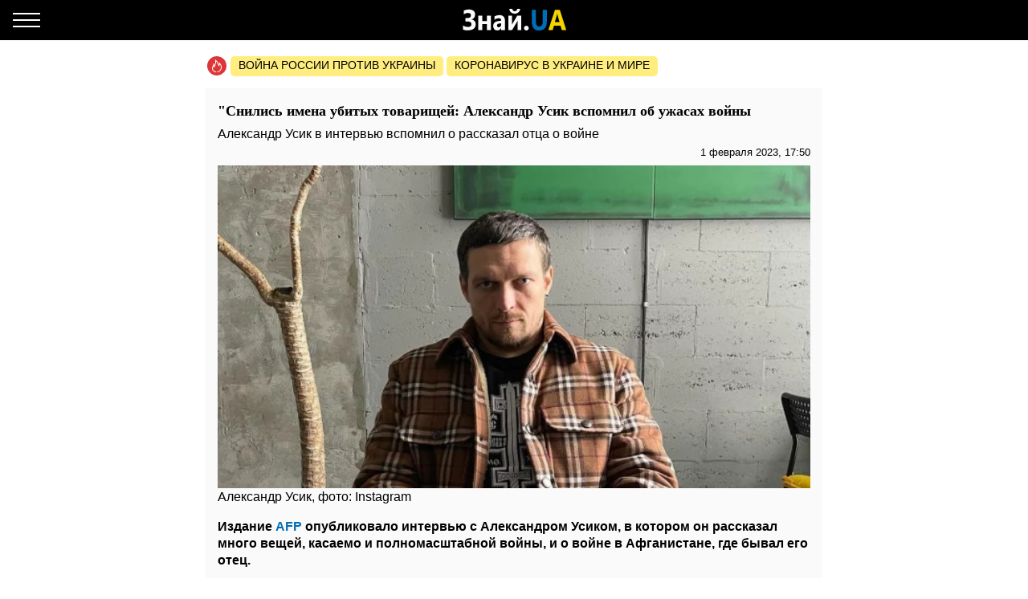

--- FILE ---
content_type: text/html; charset=UTF-8
request_url: https://amp.sport.znaj.ua/ru/449464-snilis-imena-vbitih-tovarishiv-oleksandr-usik-zgadav-pro-zhahittya-viyni
body_size: 20401
content:
<!doctype html>
<html amp lang="ru">
    <head>
        <meta charset="utf-8">
        <title>&quot;Снились имена убитых товарищей: Александр Усик вспомнил об ужасах войны - ЗНАЙ ЮА</title>
        <link rel="dns-prefetch" href="https://cdn.ampproject.org">
<link rel="dns-prefetch" href="https://www.googletagmanager.com">
<link rel="dns-prefetch" href="https://www.google-analytics.com">
<link rel="dns-prefetch" href="https://adservice.google.com">
<link rel="dns-prefetch" href="https://adservice.google.com.ua">
<link rel="dns-prefetch" href="https://securepubads.g.doubleclick.net">

        <meta name="viewport" content="width=device-width,minimum-scale=1,initial-scale=1">
        <style amp-boilerplate>body{-webkit-animation:-amp-start 8s steps(1,end) 0s 1 normal both;-moz-animation:-amp-start 8s steps(1,end) 0s 1 normal both;-ms-animation:-amp-start 8s steps(1,end) 0s 1 normal both;animation:-amp-start 8s steps(1,end) 0s 1 normal both}@-webkit-keyframes -amp-start{from{visibility:hidden}to{visibility:visible}}@-moz-keyframes -amp-start{from{visibility:hidden}to{visibility:visible}}@-ms-keyframes -amp-start{from{visibility:hidden}to{visibility:visible}}@-o-keyframes -amp-start{from{visibility:hidden}to{visibility:visible}}@keyframes  -amp-start{from{visibility:hidden}to{visibility:visible}}</style><noscript><style amp-boilerplate>body{-webkit-animation:none;-moz-animation:none;-ms-animation:none;animation:none}</style></noscript>
        <script async src="https://cdn.ampproject.org/v0.js"></script>
                    <script async custom-element="amp-sidebar" src="https://cdn.ampproject.org/v0/amp-sidebar-0.1.js"></script>
                    <script async custom-element="amp-analytics" src="https://cdn.ampproject.org/v0/amp-analytics-0.1.js"></script>
                    <script async custom-element="amp-ad" src="https://cdn.ampproject.org/v0/amp-ad-0.1.js"></script>
                    <script async custom-element="amp-sticky-ad" src="https://cdn.ampproject.org/v0/amp-sticky-ad-1.0.js"></script>
                    <script async custom-element="amp-carousel" src="https://cdn.ampproject.org/v0/amp-carousel-0.1.js"></script>
                <style amp-custom>body{font-family:Arial,Helvetica,sans-serif;margin:0;padding-top:70px}.b__title,h1,h2,h3,h4{font-family:Georgia,Times,Times New Roman,serif}.container{margin:0 auto;max-width:768px;padding:0 15px}a{text-decoration:none}[hidden]{display:none}.navbar{background-color:#000;height:50px;left:0;position:fixed;right:0;top:0;z-index:1000}.navbar .navbar-logotype{display:block;height:34px;left:50%;margin-left:-83.5px;position:absolute;top:8px;width:167px}.navbar .navbar-hamburger{background:none;border:none;height:34px;left:16px;outline:0;padding:0;position:relative;top:8px;width:34px}.navbar .navbar-hamburger span{background-color:#fff;display:block;height:2px;position:relative;width:34px}.navbar .navbar-hamburger span:after,.navbar .navbar-hamburger span:before{background-color:#fff;content:"";height:2px;left:0;position:absolute;right:0;width:34px}.navbar .navbar-hamburger span:after{top:-8px}.navbar .navbar-hamburger span:before{bottom:-8px}amp-sidebar{background-color:#1a1919;color:#fff;width:260px}amp-sidebar a{color:#fff;font-weight:700;text-decoration:none}amp-sidebar .navbar-language-switcher{display:flex;text-transform:uppercase}amp-sidebar .navbar-language-switcher .active{color:#006eb5}amp-sidebar .navbar-language-switcher .divider{margin:0 10px}amp-sidebar ul li{font-size:20px;line-height:32px;list-style:none}amp-sidebar ul li a{color:#888}amp-sidebar ul li a:active{color:#fff}amp-sidebar .navbar-close{background:none;border:none;display:block;height:34px;left:210px;overflow:hidden;position:relative;top:8px;width:34px}amp-sidebar .navbar-close:after,amp-sidebar .navbar-close:before{background:#fff;content:"";height:2px;left:0;margin-top:-1px;position:absolute;top:50%;width:100%}amp-sidebar .navbar-close:before{transform:rotate(45deg)}amp-sidebar .navbar-close:after{transform:rotate(-45deg)}amp-sidebar .b__social-links{display:flex;padding-left:40px}amp-sidebar .b__social-links a{border:1px solid #fff;border-radius:100%;flex:0 0 35px;height:35px;margin-right:5px}.footer,amp-sidebar .b__social-links a{align-items:center;display:flex;justify-content:center}.footer{background-color:#000;height:50px;z-index:1000}.footer-logotype{display:block;height:34px}.b__title{color:#000;display:block;font-size:18px;font-weight:700;line-height:22px;margin:0;padding:15px 10px;text-transform:uppercase}.b__post,.b__title{background-color:#fafafa}.b__post{padding:0 15px 30px;position:relative}.b__post .b__post--text{color:#000;display:block}.b__post .b__post--text a{color:#000}.b__post .b__post--text a h4{margin:4px 0}.b__post .b__post--text .b__post--media{max-width:100%;width:100%}.b__post--image-md .b__post--media{font-size:18px;line-height:23px;margin-top:4px}.b__post--image-md .b__post--media h4{margin:4px 0}.b__post--image-sm,.b__post--image-sm .b__post--media{display:flex;justify-content:space-between}.b__post--image-sm .b__post--media{flex-direction:column;padding:0 0 0 10px;width:100%}.b__post--image-sm .b__post--media h4{font-size:16px;line-height:19px;margin:0 0 4px}.b__post--date{display:flex;font-size:14px;justify-content:flex-end;line-height:1}.b__post--date .icon-timing{height:14px;margin-right:4px;width:14px}@media (max-width:360px){.b__post{overflow-wrap:break-word;word-break:break-word}.b__post .b__post--media h4{font-size:14px}}amp-carousel{margin:0 0 20px}amp-carousel div a:before{background:rgba(0,0,0,.5);content:"";display:block;height:100%;left:0;position:absolute;top:0;width:100%;z-index:1}amp-carousel div .caption{color:#fff;font-size:18px;font-weight:700;line-height:22px;margin:0;padding:10px;position:relative;z-index:2}.b_popular-articles{border-bottom:1px solid #d7d7d7;border-top:1px solid #d7d7d7;margin:15px 0;position:relative}.b_popular-articles span{color:#202124;display:block;font-size:14px;font-weight:700;letter-spacing:1.5px;line-height:1.57143;padding:10px 15px;text-transform:uppercase}.b_popular-articles amp-carousel div a{align-items:center;color:#000;display:flex;font-size:18px;font-weight:700;padding:0 50px}.b_popular-articles amp-carousel div a h5{-webkit-line-clamp:4;-webkit-box-orient:vertical;display:-webkit-box;overflow:hidden;text-overflow:ellipsis}.b_popular-articles amp-carousel div a:before{content:none}.btn-loadmore{color:#000;display:block;font-size:18px;font-weight:700;padding:20px 0;text-align:center}.b__share-buttons{display:flex;flex-direction:row;margin:15px 0}.b__share-buttons a{align-items:center;border-radius:4px;color:#fff;display:flex;font-size:26px;height:40px;justify-content:center;width:40px}.b__share-buttons a *{height:30px;width:30px}.b__share-buttons a.facebook{background-color:#3b5998;margin-right:20px}.b__share-buttons a.telegram{background-color:#38a5e0;margin-right:20px}.b__share-buttons a.viber{background-color:#7b519e}.pagination{display:flex;justify-content:center;list-style:none;padding-left:0}.pagination .page-link{background-color:#fff;border:none;color:#000;display:block;line-height:1.25;margin-left:-1px;padding:.5rem .75rem;position:relative}.pagination .page-link:focus{box-shadow:none}.pagination .page-item:nth-child(6),.pagination .page-item:nth-child(7),.pagination .page-item:nth-child(8),.pagination .page-item:nth-child(9){display:none}.pagination .page-item.active .page-link{background-color:#7d7d7d;color:#fff}.pagination .page-item .page-link{color:#000;outline:0}.b-trends{display:flex;flex-direction:row;margin-bottom:15px;padding-left:2px;width:100%}.b-trends--icon{height:25px;width:25px}.b-trends--icon svg{display:block}.b-trends--items{align-items:center;display:flex;overflow:auto;text-overflow:ellipsis;white-space:nowrap}.b-trends a{background-color:#ffee7f;border-radius:5px;color:#000;display:block;font-size:14px;height:19px;margin-left:4px;padding:2.5px 10px 3.5px;text-transform:uppercase}.b-trends a:hover{background-color:#ffde00;cursor:pointer}.b__popular-article{background-color:#494947;background-position:50%;background-repeat:no-repeat;background-size:cover;margin:15px -15px;position:relative}.b__popular-article .h2{color:#fff;display:block;font-family:Georgia,Times,Times New Roman,serif;font-size:22px;font-weight:700;margin:0;padding:20px 10px 20px 40px;position:relative}.b__popular-article .h2:after{animation:lower 10s linear infinite;background-color:red;border-radius:100%;content:"";height:10px;left:18px;position:absolute;text-shadow:0 0 80px red,0 0 30px #b22222,0 0 6px darkred;top:29px;width:10px}@keyframes lower{0%,12%,18.999%,23%,31.999%,37%,44.999%,46%,49.999%,51%,58.999%,61%,68.999%,71%,85.999%,96%,to{opacity:.99;text-shadow:0 0 80px red,0 0 30px #b22222,0 0 6px darkred}19%,22.99%,32%,36.999%,45%,45.999%,50%,50.99%,59%,60.999%,69%,70.999%,86%,95.999%{opacity:.4;text-shadow:none}}.b__popular-article--inner{display:flex;flex-direction:column;justify-content:space-around;padding:10px 20px 20px}.b__popular-article--inner a{align-items:center;color:#fff;display:flex;margin-bottom:15px}.b__popular-article--inner a:before{background:#fff;content:"";font-size:10px;height:7px;margin-right:15px;min-width:7px;transform:rotate(45deg);width:7px}.b__popular-article--inner a h4{border-bottom:1px solid transparent;font-size:18px;font-weight:400;margin:0}.b__popular-article--inner a:hover h4,.b__popular-article--more{border-bottom:1px solid #fff}.b__popular-article--more{bottom:10px;color:#fff;font-size:18px;line-height:1;position:absolute;right:20px}.b__popular-article--more:hover{border-color:#888;color:#888}.news-feed .pagination .page-link{border:1px solid #000;border-radius:5px;font-size:18px;margin:0 4px}.b__category-news .b__post--image-sm .b__post--media h4{-webkit-line-clamp:4;-webkit-box-orient:vertical;display:-webkit-box;overflow:hidden;text-overflow:ellipsis}.author-info{background-color:#e8e8e8;border-radius:15px;display:flex;margin-bottom:20px;padding:15px}@media (min-width:768px){.author-info{flex-direction:row}}@media (max-width:767px){.author-info{align-items:center;flex-direction:column}}.author-info .author-image{border-radius:15px;height:150px;overflow:hidden;width:150px}@media (min-width:768px){.author-info .author-image{flex:0 0 150px;margin-right:15px}}@media (max-width:767px){.author-info .author-image{margin-bottom:15px}}.author-info .author-image amp-img{display:block}.author-info .author-name{font-size:23px;line-height:1;margin:0 0 10px}@media (max-width:767px){.author-info .author-name{text-align:center}}.author-info .author-position{font-size:15px;line-height:1}@media (min-width:768px){.author-info .author-position{margin-bottom:10px}}@media (max-width:767px){.author-info .author-position{text-align:center}}.author-info .author-links{display:flex;flex-direction:row}@media (min-width:768px){.author-info .author-links{margin-bottom:10px}}@media (max-width:767px){.author-info .author-links{justify-content:center;margin:20px 0}}.author-info .author-links a{background-color:#fff;background-repeat:no-repeat;background-size:contain;display:block;overflow:hidden}@media (min-width:768px){.author-info .author-links a{border-radius:3px;height:24px;margin-right:10px;width:24px}}@media (max-width:767px){.author-info .author-links a{border-radius:10px;height:36px;margin:0 10px;width:36px}}.author-info .author-links .fb{background-image:url(/img/social-media/fb.png)}.author-info .author-links .tw{background-image:url(/img/social-media/tw.png)}.author-info .author-links .linkedin{background-image:url(/img/social-media/linkedin.png)}.author-info .author-links .instagram{background-image:url(/img/social-media/instagram.png)}.author-info .author-description{font-size:14px;line-height:18px}@media (max-width:767px){.author-info .author-description{text-align:justify}}.category-title{font-size:26px;font-weight:700;line-height:28px;margin-bottom:20px}article{background-color:#fafafa;font-size:16px;line-height:21px;margin-bottom:15px;padding:17px 15px}article header{padding-bottom:10px}article header h1{font-size:18px;font-weight:700;line-height:22px;margin:0 0 10px}article header .article-lead{line-height:1;margin-bottom:8px}article header .b__post--date{display:flex;flex-direction:row;font-size:13px;justify-content:flex-end}article header .b__post--date span{display:block;line-height:1}article p{font-weight:400;margin-bottom:10px}article a{color:#006eb5}article blockquote{border-left:5px solid #eee;margin:10px 0 20px;padding:10px 20px}article blockquote p{font-size:17.5px;font-style:italic;font-weight:400;margin:0}article amp-carousel,article figure{margin:0 auto 15px}article figure .responsive-image{margin:0 auto;position:relative}article figure .responsive-image img{bottom:0;display:block;height:0;left:0;margin:auto;max-height:100%;max-width:100%;min-height:100%;min-width:100%;position:absolute;right:0;top:0;width:0}article iframe{height:100%;max-height:100%;max-width:100%;width:100%}article .article-embed{margin:10px 0;position:relative}article .article-embed .responsive-figure{bottom:0;left:0;max-height:100%;max-width:100%;position:absolute;right:0;top:0}article .today-link{border-bottom:1px solid #006eb5;color:#212529;font-weight:400;outline:16px solid hsla(56,30%,72%,0)}article .today-link:hover{background:hsla(56,30%,72%,.16);border-width:3px;outline:3px solid hsla(56,30%,72%,.16)}.amp-ad--wrapper{margin:0 -30px;text-align:center}.article main{overflow-x:hidden}.toplinks{margin-bottom:25px}.toplinks a{display:block}.anchorH2{position:relative}.anchorH2 div{position:absolute;top:-50px}.medical .b__breadcrumbs--med{display:flex;list-style:none;padding-left:0}.medical .b__breadcrumbs--med .b__breadcrumbs--arrow{color:#166db4;padding:0 4px}.medical .b__breadcrumbs--med a{color:#166db4}.medical .medical-main{display:flex;flex-direction:column;padding:30px 0}.medical .medical-main a{background-color:#fafafa;border:1px solid #a0a0a0;border-radius:5px;color:#000;display:block;margin-bottom:20px;padding:25px;text-align:center}.medical .alphabet-filter{display:flex;flex-wrap:wrap;justify-content:center;margin:20px 0}.medical .alphabet-filter a{align-items:center;background-color:#fafafa;box-shadow:0 0 1px #cacaca;display:flex;height:35px;justify-content:center;margin:10px;min-width:35px;padding:4px 10px;text-align:center}.medical .alphabet-filter a:hover{box-shadow:0 0 1px #9b9b9b}.medical .alphabet-filter a.selected{box-shadow:0 0 2px #007bff}.medical .b_analogs-inner{background-color:#fafafa;margin:15px 0;padding:15px}.medical .b_analogs-inner h2{margin-top:0}.medical .b_analogs-inner .b_post--text{margin-bottom:10px}.medical .b_analogs-inner .b_post--text a{color:#000;font-size:16px}.medical .med-category--list{list-style:none;padding-left:0}.medical .med-category--list li{margin-bottom:10px}.medical .med-category--list li a{color:#000;font-size:16px}.medical .box-group .b_post a{background-color:#fafafa;border-bottom:1px solid #ececec;display:block;padding:10px}.medical .box-group .b_post a h2{color:#000;font-size:18px;margin:0}
</style>
        <link rel="apple-touch-icon" sizes="57x57" href="https://amp.sport.znaj.ua/icons/apple-icon-57x57.png">
<link rel="apple-touch-icon" sizes="60x60" href="https://amp.sport.znaj.ua/icons/apple-icon-60x60.png">
<link rel="apple-touch-icon" sizes="72x72" href="https://amp.sport.znaj.ua/icons/apple-icon-72x72.png">
<link rel="apple-touch-icon" sizes="76x76" href="https://amp.sport.znaj.ua/icons/apple-icon-76x76.png">
<link rel="apple-touch-icon" sizes="114x114" href="https://amp.sport.znaj.ua/icons/apple-icon-114x114.png">
<link rel="apple-touch-icon" sizes="120x120" href="https://amp.sport.znaj.ua/icons/apple-icon-120x120.png">
<link rel="apple-touch-icon" sizes="144x144" href="https://amp.sport.znaj.ua/icons/apple-icon-144x144.png">
<link rel="apple-touch-icon" sizes="152x152" href="https://amp.sport.znaj.ua/icons/apple-icon-152x152.png">
<link rel="apple-touch-icon" sizes="180x180" href="https://amp.sport.znaj.ua/icons/apple-icon-180x180.png">
<link rel="icon" type="image/png" sizes="192x192"  href="https://amp.sport.znaj.ua/icons/android-icon-192x192.png">
<link rel="icon" type="image/png" sizes="32x32" href="https://amp.sport.znaj.ua/icons/favicon-32x32.png">
<link rel="icon" type="image/png" sizes="96x96" href="https://amp.sport.znaj.ua/icons/favicon-96x96.png">
<link rel="icon" type="image/png" sizes="16x16" href="https://amp.sport.znaj.ua/icons/favicon-16x16.png">
<link rel="manifest" href="/manifest.json">
<meta name="msapplication-TileColor" content="#ffffff">
<meta name="msapplication-TileImage" content="https://amp.sport.znaj.ua/icons/ms-icon-144x144.png">
<meta name="theme-color" content="#000000">        <meta name="description" content="Издание AFP опубликовало интервью с Александром Усиком, в котором он рассказал много вещей, касаемо и полномасштабной войны, и о войне в Афганистане, где бывал его">
    
            <meta name="keywords" content="Александр Усик">
                    <meta name="news_keywords" content="Александр Усик">
            
            <link rel="canonical" href="https://sport.znaj.ua/ru/449464-snilis-imena-vbitih-tovarishiv-oleksandr-usik-zgadav-pro-zhahittya-viyni">
    
    
            <meta name="robots" content="max-image-preview:large">
    
    
                                <meta property="og:url" content="https://sport.znaj.ua/ru/449464-snilis-imena-vbitih-tovarishiv-oleksandr-usik-zgadav-pro-zhahittya-viyni">
                                        <meta property="og:site_name" content="znaj.ua">
                                        <meta property="og:type" content="article">
                                        <meta property="og:title" content="&quot;Снились имена убитых товарищей: Александр Усик вспомнил об ужасах войны">
                                        <meta property="og:description" content="Знай більше!">
                                        <meta property="og:image" content="https://znaj.ua/images/2023/01/31/Qa4ZEs1Xh0RgEWzqn2z4PmoqdJWo7N2ZVpi5aRJg.jpg">
                                        <meta property="og:image:secure_url" content="https://znaj.ua/images/2023/01/31/Qa4ZEs1Xh0RgEWzqn2z4PmoqdJWo7N2ZVpi5aRJg.jpg">
                                        <meta property="og:image:type" content="image/jpeg">
                                        <meta property="og:image:width" content="976">
                                        <meta property="og:image:height" content="532">
                                        <meta property="article:publisher" content="https://www.facebook.com/znaj.ua/">
                                        <meta property="article:published_time" content="2023-02-01T17:50:00+02:00">
                                        <meta property="article:section" content="Спорт">
                                                        <meta property="article:tag" content="Александр Усик">
                        
                        <meta name="twitter:url" content="https://sport.znaj.ua/ru/449464-snilis-imena-vbitih-tovarishiv-oleksandr-usik-zgadav-pro-zhahittya-viyni">
                                <meta name="twitter:title" content="&quot;Снились имена убитых товарищей: Александр Усик вспомнил об ужасах войны">
                                <meta name="twitter:desctiption" content="Знай більше!">
                                <meta name="twitter:image" content="https://znaj.ua/images/2023/01/31/Qa4ZEs1Xh0RgEWzqn2z4PmoqdJWo7N2ZVpi5aRJg.jpg">
                                <meta name="twitter:card" content="summary_large_image">
            
        <meta name="msvalidate.01" content="4CBEB3E02C0CD8C81B0ABF7A3D93078C">
<meta name="google-site-verification" content="-sDokMhGChxwDRnCwWdukW884LY_87o0C153LH8K9aM">                            <link
                rel="preload"
                as="image"
                type="image/webp"
                href="https://znaj.ua/crops/51da41/360x0/1/0/2023/01/31/Qa4ZEs1Xh0RgEWzqn2z4PmoqdJWo7N2ZVpi5aRJg.jpg.webp"
                imagesrcset="https://znaj.ua/crops/51da41/360x0/1/0/2023/01/31/Qa4ZEs1Xh0RgEWzqn2z4PmoqdJWo7N2ZVpi5aRJg.jpg.webp 360w, https://znaj.ua/crops/f4b51c/620x0/1/0/2023/01/31/Qa4ZEs1Xh0RgEWzqn2z4PmoqdJWo7N2ZVpi5aRJg.jpg.webp 620w"
        />
        </head>
    <body class="article">
        
        
        <amp-analytics id="getstat.net">
            <script type="application/json">
            {
                "requests": {
                    "pageview": "https://s.getstat.net/pv?p=1&u=${canonicalUrl}&d=${ampdocHostname}&s=${externalReferrer}&ss=${externalReferrer}&t=${title}&l=${language}&ac=${categories}&aa=${article_authors}&ap=${article_published_at}&pl=2",
                    "metric": "https://s.getstat.net/metric?p=1&u=${canonicalUrl}&k=${k}&v=${v}"
                },
                "vars": {"language":"ru","article_published_at":"2023-02-01T17:50:00+02:00","categories":"\u0421\u043f\u043e\u0440\u0442","article_authors":"\u0411\u043e\u0433\u0434\u0430\u043d \u0424\u0440\u043e\u043b\u043e\u0432"},
                "triggers": {
                    "trackPageview": {
                        "on": "visible",
                        "request": "pageview"
                    },
                    "timeonpage" : {
                        "on" : "hidden",
                        "request": "metric",
                        "vars": {
                            "v": "${totalEngagedTime}",
                            "k": "1"
                        }
                    }
                },
                "transport": {
                    "beacon": false,
                    "xhrpost": false,
                    "image": true
                }
            }
        </script>
        </amp-analytics>
    

        <nav class="navbar">

    <button on="tap:sidebar.open" class="navbar-hamburger" aria-label="Меню">
        <span></span>
    </button>

    <a href="https://amp.znaj.ua/ru" class="navbar-logotype">
        <svg xmlns="http://www.w3.org/2000/svg" height="34" width="167" xml:space="preserve" enable-background="new 0 0 167 34">
            <path d="M19.5 28.6v-5c1.8 1.3 3.9 2 6.2 2 2.8 0 4.3-1.1 4.3-3.4s-1.6-3.5-4.7-3.5h-2.9v-4.3h2.8c2.8 0 4.2-1.1 4.2-3.3 0-2-1.2-3-3.6-3-1.7 0-3.5.6-5.4 1.8V5.3c1.9-1 4.1-1.5 6.4-1.5 2.5 0 4.4.6 5.8 1.7 1.4 1.1 2 2.7 2 4.6 0 1.5-.4 2.8-1.2 3.9-.8 1.1-1.9 1.8-3.3 2.2v.1c1.6.2 2.9.9 3.8 1.9s1.4 2.4 1.4 3.9c0 2.4-.8 4.3-2.4 5.6s-3.9 2-6.8 2c-3 .2-5.1-.2-6.6-1.1zm34.7.9h-5V22h-5.6v7.5h-5v-18h5v6.7h5.6v-6.7h5v18zm17.6 0h-4.7v-2.6H67c-1.1 2-2.7 3-4.8 3-1.6 0-2.8-.5-3.7-1.5s-1.4-2.3-1.4-4c0-3.5 1.9-5.5 5.6-6l4.4-.7c0-2-1-3-2.9-3s-3.8.6-5.5 1.9v-4.2c.7-.4 1.6-.8 2.9-1.1s2.3-.5 3.3-.5c4.6 0 6.9 2.6 6.9 7.7v11zm-4.7-7.3V21l-2.9.4c-1.6.2-2.4 1-2.4 2.4 0 .6.2 1.2.6 1.6s.9.6 1.6.6c.9 0 1.7-.4 2.3-1.1.5-.7.8-1.6.8-2.7zm24.8 7.3h-4.5V17.7c-.4.9-.9 1.8-1.3 2.6l-5.5 9.2h-4.7v-18h4.6v11.4c.3-.8.7-1.5 1.1-2.2l5.5-9.2H92v18zM90.7 2.9c-.2 1.9-.9 3.3-2.2 4.4S85.7 9 83.9 9c-1.9 0-3.5-.6-4.7-1.7-1.3-1.1-1.9-2.6-2-4.4h3.6c.1.9.4 1.6 1 2.2.6.6 1.3.9 2.2.9.8 0 1.5-.3 2.1-.9s.9-1.3 1-2.2h3.6zm7.7 27c-.8 0-1.5-.3-2.1-.8-.5-.6-.8-1.3-.8-2.1s.3-1.5.8-2.1 1.3-.8 2.1-.8c.9 0 1.6.3 2.1.8s.8 1.2.8 2.1c0 .9-.3 1.6-.8 2.1s-1.3.8-2.1.8z" fill="#fcfcfc"/>
            <path d="M123.9 18.6c0 7.6-3.2 11.4-9.5 11.4-6.2 0-9.2-3.7-9.2-11.1V4.3h5.1v14.6c0 4.1 1.4 6.1 4.3 6.1 2.8 0 4.2-2 4.2-5.9V4.3h5.1v14.3z" fill="#006eb5"/>
            <path d="M148.1 29.5h-5.6l-1.6-5.6h-8.1l-1.6 5.6h-5.5L134 4.3h6.1l8 25.2zm-8.4-10-2.4-8.5c-.2-.6-.3-1.4-.4-2.3h-.1c-.1.7-.2 1.5-.4 2.2l-2.5 8.5h5.8z" fill="#f3d300"/>
        </svg>
    </a>

</nav>

<amp-sidebar id="sidebar" layout="nodisplay" side="left" hidden>

    <button on="tap:sidebar.close" class="navbar-close"></button>

    <ul class="navbar-language-switcher">
        <li class="nav-item">
            <a class="nav-link "
               href="https://amp.sport.znaj.ua/449464-snilis-imena-vbitih-tovarishiv-oleksandr-usik-zgadav-pro-zhahittya-viyni">укр</a>
        </li>

        <li class="nav-item divider">|</li>

        <li class="nav-item">
            <a class="nav-link active"
               href="https://amp.sport.znaj.ua/ru/449464-snilis-imena-vbitih-tovarishiv-oleksandr-usik-zgadav-pro-zhahittya-viyni">рус</a>
        </li>
    </ul>


    <ul class="navbar-link-category">

        <li class="nav-item">
            <a class="nav-link" href="https://amp.znaj.ua/ru">
                Главная
            </a>
        </li>

        <li class="nav-item">
            <a class="nav-link" href="https://amp.znaj.ua/ru/dossier">
                Досье
            </a>
        </li>

                                    <li class="nav-item">
                    <a class="nav-link" href="https://amp.pets.znaj.ua/ru">
                        Домашние питомцы
                    </a>
                </li>
                            <li class="nav-item">
                    <a class="nav-link" href="https://amp.auto.znaj.ua/ru">
                        Auto.Знай
                    </a>
                </li>
                            <li class="nav-item">
                    <a class="nav-link" href="https://amp.life.znaj.ua/ru">
                        Жизнь
                    </a>
                </li>
                            <li class="nav-item">
                    <a class="nav-link" href="https://amp.war.znaj.ua/ru">
                        Война
                    </a>
                </li>
                            <li class="nav-item">
                    <a class="nav-link" href="https://amp.znaj.ua/ru/society">
                        Общество
                    </a>
                </li>
                            <li class="nav-item">
                    <a class="nav-link" href="https://amp.techno.znaj.ua/ru">
                        Техно
                    </a>
                </li>
                            <li class="nav-item">
                    <a class="nav-link" href="https://amp.znaj.ua/ru/zdorovya">
                        Здоровье
                    </a>
                </li>
                            <li class="nav-item">
                    <a class="nav-link" href="https://amp.znaj.ua/ru/science">
                        Наука
                    </a>
                </li>
                            <li class="nav-item">
                    <a class="nav-link" href="https://amp.znaj.ua/ru/kompromat">
                        Компромат
                    </a>
                </li>
                            <li class="nav-item">
                    <a class="nav-link" href="https://amp.znaj.ua/ru/press-release">
                        Пресс-релиз
                    </a>
                </li>
                    
        <li class="nav-item">
            <a class="nav-link" href="https://www.youtube.com/channel/UCwgXH0dz8d8SiYeMLg9WtIw?sub_confirmation=1" target="_blank" rel="nofollow noopener">
                Анекдоты
            </a>
        </li>

        <li class="nav-item">
            <a class="nav-link" href="https://znaj.ua/ru/contacts">
                Контакты
            </a>
        </li>







    </ul>

    <div class="b__social-links">
        
            
        
        
            
        
        <a href="https://t.me/znajua_channel" class="telegram" target="_blank" rel="noopener nofollow">
            <amp-img src="https://amp.sport.znaj.ua/icons/amp-icons/icon_telegram.svg" height="20" width="20"></amp-img>
        </a>
        
            
        
        <a href="https://invite.viber.com/?g2=AQBHp854yy0BjknLCovlazGCqvAmipQtzJqWDxlaZXNq4%2FMp3TOY868DzX9xyWLg" class="viber" target="_blank" rel="noopener nofollow">
            <amp-img src="https://amp.sport.znaj.ua/icons/amp-icons/icon_viber.svg" height="20" width="20"></amp-img>
        </a>
    </div>


</amp-sidebar>


        <main>
                <div class="container">

        <div class="b-trends">

        <div class="b-trends--icon">
            <svg xmlns="http://www.w3.org/2000/svg" width="24" height="24" fill="none"><circle cx="12" cy="12" r="12" fill="#DD3639"/><path d="M17.78 12.077c-.455-1.854-1.609-3.316-1.946-3.664-.636-.7-1.17-.82-1.17-.82s.298.62.346 1.323c.048.703-.076.946-.344 1.56-.214-.662-1.318-2.769-2.088-3.822-.728-.995-1.756-2.058-2.82-2.654.025.229.166.857.19 1.082 1.753 1.6 3.697 5.295 4.031 6.737l.208.895.678-.681c.34-.342.78-1.148 1.02-1.937.325.553.678 1.303.894 2.18.355 1.448.393 3.564-1.445 5.427-.32.325-1.015 1.3-2.444 1.373-.283.015-.5.233-.483.488.015.245.242.435.512.435h.03c1.23-.064 2.106-.621 3.153-1.683 2.125-2.154 2.086-4.581 1.679-6.239z" fill="#fff"/><path d="M10.93 19.077c-1.187-.08-1.923-.624-2.108-.767a8.723 8.723 0 01-.396-.322l-.214-.192c-1.03-.984-1.36-2.018-1.1-3.454.11-.607.358-1.167.62-1.759.07-.161.142-.324.212-.488.074.44.123.863.14 1.17l.081 1.416.862-1.189c1.032-1.424 1.917-4.387 2.053-6.552.032-.517-.037-1.005-.265-1.631-.227-.627-.906-.522-.906-.522l.128.97c.192 1.453-.353 4.052-1.137 5.88-.12-.612-.224-1.006-.35-1.534-.208-.88-.882-1.414-.882-1.414s.016.549-.144 1.429c-.162.886-.435 1.42-.747 2.125-.27.611-.55 1.244-.678 1.951-.313 1.73.109 3.036 1.376 4.246l.234.21c.14.12.292.246.448.365.313.24 1.248.885 2.696.984a.59.59 0 00.04.001c.265 0 .49-.184.51-.427.022-.255-.19-.476-.472-.496z" fill="#fff"/></svg>
        </div>

        <div class="b-trends--items">
            
                <a href="https://znaj.ua/ru/tag/voyna-rossii-protiv-ukrainy"
                    target="_blank"                                    >
                    Война россии против Украины
                </a>

            
                <a href="https://znaj.ua/ru/tag/virus-v-kitae?utm_source=virus"
                    target="_blank"                                    >
                    Коронавирус в Украине и мире
                </a>

                    </div>

    </div>



        <script type="application/ld+json">
        {"@context":"http:\/\/schema.org","@type":"BreadcrumbList","itemListElement":[{"@type":"ListItem","position":1,"name":"\u0421\u043f\u043e\u0440\u0442","item":"https:\/\/amp.sport.znaj.ua\/ru"},{"@type":"ListItem","position":2,"name":"\"\u0421\u043d\u0438\u043b\u0438\u0441\u044c \u0438\u043c\u0435\u043d\u0430 \u0443\u0431\u0438\u0442\u044b\u0445 \u0442\u043e\u0432\u0430\u0440\u0438\u0449\u0435\u0439: \u0410\u043b\u0435\u043a\u0441\u0430\u043d\u0434\u0440 \u0423\u0441\u0438\u043a \u0432\u0441\u043f\u043e\u043c\u043d\u0438\u043b \u043e\u0431 \u0443\u0436\u0430\u0441\u0430\u0445 \u0432\u043e\u0439\u043d\u044b","item":"https:\/\/amp.sport.znaj.ua\/ru\/449464-snilis-imena-vbitih-tovarishiv-oleksandr-usik-zgadav-pro-zhahittya-viyni"}]}
    </script>

    <script type="application/ld+json">
	{"@context":"http:\/\/schema.org","@type":"NewsArticle","mainEntityOfPage":"https:\/\/sport.znaj.ua\/ru\/449464-snilis-imena-vbitih-tovarishiv-oleksandr-usik-zgadav-pro-zhahittya-viyni","headline":"\"\u0421\u043d\u0438\u043b\u0438\u0441\u044c \u0438\u043c\u0435\u043d\u0430 \u0443\u0431\u0438\u0442\u044b\u0445 \u0442\u043e\u0432\u0430\u0440\u0438\u0449\u0435\u0439: \u0410\u043b\u0435\u043a\u0441\u0430\u043d\u0434\u0440 \u0423\u0441\u0438\u043a \u0432\u0441\u043f\u043e\u043c\u043d\u0438\u043b \u043e\u0431 \u0443\u0436\u0430\u0441\u0430\u0445 \u0432\u043e\u0439\u043d\u044b","name":"\"\u0421\u043d\u0438\u043b\u0438\u0441\u044c \u0438\u043c\u0435\u043d\u0430 \u0443\u0431\u0438\u0442\u044b\u0445 \u0442\u043e\u0432\u0430\u0440\u0438\u0449\u0435\u0439: \u0410\u043b\u0435\u043a\u0441\u0430\u043d\u0434\u0440 \u0423\u0441\u0438\u043a \u0432\u0441\u043f\u043e\u043c\u043d\u0438\u043b \u043e\u0431 \u0443\u0436\u0430\u0441\u0430\u0445 \u0432\u043e\u0439\u043d\u044b","description":"\u0410\u043b\u0435\u043a\u0441\u0430\u043d\u0434\u0440 \u0423\u0441\u0438\u043a \u0432 \u0438\u043d\u0442\u0435\u0440\u0432\u044c\u044e \u0432\u0441\u043f\u043e\u043c\u043d\u0438\u043b \u043e \u0440\u0430\u0441\u0441\u043a\u0430\u0437\u0430\u043b \u043e\u0442\u0446\u0430 \u043e \u0432\u043e\u0439\u043d\u0435","articleBody":"\u0418\u0437\u0434\u0430\u043d\u0438\u0435 AFP \u043e\u043f\u0443\u0431\u043b\u0438\u043a\u043e\u0432\u0430\u043b\u043e \u0438\u043d\u0442\u0435\u0440\u0432\u044c\u044e \u0441 \u0410\u043b\u0435\u043a\u0441\u0430\u043d\u0434\u0440\u043e\u043c \u0423\u0441\u0438\u043a\u043e\u043c, \u0432 \u043a\u043e\u0442\u043e\u0440\u043e\u043c \u043e\u043d \u0440\u0430\u0441\u0441\u043a\u0430\u0437\u0430\u043b \u043c\u043d\u043e\u0433\u043e \u0432\u0435\u0449\u0435\u0439, \u043a\u0430\u0441\u0430\u0435\u043c\u043e \u0438 \u043f\u043e\u043b\u043d\u043e\u043c\u0430\u0441\u0448\u0442\u0430\u0431\u043d\u043e\u0439 \u0432\u043e\u0439\u043d\u044b, \u0438 \u043e \u0432\u043e\u0439\u043d\u0435 \u0432 \u0410\u0444\u0433\u0430\u043d\u0438\u0441\u0442\u0430\u043d\u0435, \u0433\u0434\u0435 \u0431\u044b\u0432\u0430\u043b \u0435\u0433\u043e \u043e\u0442\u0435\u0446. \r\n\u0427\u0435\u043c\u043f\u0438\u043e\u043d \u043c\u0438\u0440\u0430 \u0432 \u0441\u0443\u043f\u0435\u0440\u0442\u044f\u0436\u0435\u043b\u043e\u043c \u0432\u0435\u0441\u0435 \u043f\u043e \u0432\u0435\u0440\u0441\u0438\u044f\u043c WBA, WBO, IBO \u0438 IBF \u0440\u0430\u0441\u0441\u043a\u0430\u0437\u0430\u043b, \u0447\u0442\u043e \u0435\u0433\u043e \u043f\u0430\u043f\u0435 \u0431\u044b\u043b\u043e \u043e\u0447\u0435\u043d\u044c \u0442\u044f\u0436\u0435\u043b\u043e \u043f\u043e\u0441\u043b\u0435 \u0443\u0447\u0430\u0441\u0442\u0438\u044f \u0432 \u0431\u043e\u0435\u0432\u044b\u0445 \u0434\u0435\u0439\u0441\u0442\u0432\u0438\u044f\u0445. \u0423 \u043d\u0435\u0433\u043e \u043d\u0430\u0431\u043b\u044e\u0434\u0430\u043b\u0438\u0441\u044c \u043f\u0440\u043e\u0431\u043b\u0435\u043c\u044b \u0441\u043e \u0437\u0434\u043e\u0440\u043e\u0432\u044c\u0435\u043c \u043f\u043e\u0441\u043b\u0435 \u0432\u043e\u0437\u0432\u0440\u0430\u0449\u0435\u043d\u0438\u044f \u0434\u043e\u043c\u043e\u0439. \u041c\u0443\u0436\u0447\u0438\u043d\u0430 \u0432\u043e\u0435\u0432\u0430\u043b \u0441 1979 \u043f\u043e 1989 \u0433\u043e\u0434 \u0432 \u0441\u043e\u0441\u0442\u0430\u0432\u0435 \u0421\u043e\u0432\u0435\u0442\u0441\u043a\u043e\u0439 \u0410\u0440\u043c\u0438\u0438. \u041e\u0442\u0435\u0446 \u0423\u0441\u0438\u043a\u0430 \u0431\u044b\u043b \u0434\u0432\u0430\u0436\u0434\u044b \u0440\u0430\u043d\u0435\u043d \u0432 \u0431\u043e\u044f\u0445 \u043d\u0430 \u0447\u0443\u0436\u0431\u0438\u043d\u0435. \u0412\u0441\u0435 \u044d\u0442\u0438 \u0443\u0436\u0430\u0441\u043d\u044b\u0435 \u0441\u043e\u0431\u044b\u0442\u0438\u044f \u043d\u0430\u043b\u043e\u0436\u0438\u043b\u0438 \u043d\u0430 \u043d\u0435\u0433\u043e \u0441\u0432\u043e\u0439 \u043e\u0442\u043f\u0435\u0447\u0430\u0442\u043e\u043a, \u043f\u043e\u044d\u0442\u043e\u043c\u0443 \u043e\u043d \u043d\u0438\u043a\u043e\u0433\u0434\u0430 \u043d\u0435 \u0440\u0430\u0441\u0441\u043a\u0430\u0437\u044b\u0432\u0430\u043b \u0441\u044b\u043d\u0443 \u043f\u043e\u0434\u0440\u043e\u0431\u043d\u043e\u0441\u0442\u0438 \u0442\u043e\u0439 \u0431\u0438\u0442\u0432\u044b.\n                                \n\t\t\t\t\t\t\t\t    \n\t\t\t\t\t\t\t   \r\n\n\n                    \n                \n            \n        \n        \n        \n            \u0410\u043b\u0435\u043a\u0441\u0430\u043d\u0434\u0440 \u0423\u0441\u0438\u043a, \u0444\u043e\u0442\u043e: Instagram\n            \n                \n\n                \n            \n        \n\n    \n\r\n\"\u0423 \u043d\u0435\u0433\u043e \u0447\u0430\u0441\u0442\u043e \u0431\u043e\u043b\u0435\u043b\u0430 \u0433\u043e\u043b\u043e\u0432\u0430 \u0438 \u0431\u044b\u043b\u043e \u043e\u0447\u0435\u043d\u044c \u0432\u044b\u0441\u043e\u043a\u043e\u0435 \u043a\u0440\u043e\u0432\u044f\u043d\u043e\u0435 \u0434\u0430\u0432\u043b\u0435\u043d\u0438\u0435. \u042f \u043f\u043e\u043c\u043d\u044e, \u0447\u0442\u043e \u0434\u043e \u043f\u043e\u0441\u043b\u0435\u0434\u043d\u0435\u0433\u043e \u0435\u043c\u0443 \u0441\u043d\u0438\u043b\u0438\u0441\u044c \u043a\u043e\u0448\u043c\u0430\u0440\u044b, \u0432 \u043a\u043e\u0442\u043e\u0440\u044b\u0445 \u043e\u043d \u043d\u0430\u0437\u044b\u0432\u0430\u043b \u0438\u043c\u0435\u043d\u0430 \u0441\u0432\u043e\u0438\u0445 \u0443\u0431\u0438\u0442\u044b\u0445 \u0442\u043e\u0432\u0430\u0440\u0438\u0449\u0435\u0439\", - \u0437\u0430\u044f\u0432\u043b\u044f\u0435\u0442 \u0410\u043b\u0435\u043a\u0441\u0430\u043d\u0434\u0440 \u0423\u0441\u0438\u043a.\r\n\u041e\u0442 \u043d\u0430\u0447\u0430\u043b\u0430 \u043f\u043e\u043b\u043d\u043e\u043c\u0430\u0441\u0448\u0442\u0430\u0431\u043d\u043e\u0439 \u0432\u043e\u0439\u043d\u044b \u0443\u043a\u0440\u0430\u0438\u043d\u0441\u043a\u0438\u0439 \u0431\u043e\u043a\u0441\u0435\u0440 \u0442\u043e\u0436\u0435 \u0441\u0440\u0430\u0437\u0443 \u0432\u0437\u044f\u043b\u0441\u044f \u0437\u0430 \u043e\u0440\u0443\u0436\u0438\u0435, \u043f\u0440\u0438\u0441\u043e\u0435\u0434\u0438\u043d\u0438\u0432\u0448\u0438\u0441\u044c \u043a \u0422\u0420\u041e \u041a\u0438\u0435\u0432\u0441\u043a\u043e\u0439 \u043e\u0431\u043b\u0430\u0441\u0442\u0438. \u041d\u043e \u043d\u0430\u0441\u0442\u043e\u044f\u0449\u0438\u0435 \u0432\u043e\u0435\u043d\u043d\u044b\u0435 \u0431\u044b\u0441\u0442\u0440\u043e \u043e\u0442\u0433\u043e\u0432\u043e\u0440\u0438\u043b\u0438 \u0435\u0433\u043e \u043e\u0442 \u0443\u0447\u0430\u0441\u0442\u0438\u044f \u0432 \u0431\u043e\u0435\u0432\u044b\u0445 \u0434\u0435\u0439\u0441\u0442\u0432\u0438\u044f\u0445, \u0438\u0431\u043e \u0431\u043e\u043b\u044c\u0448\u0435 \u043f\u043e\u043b\u044c\u0437\u044b \u043e\u043d \u043c\u043e\u0433 \u043f\u0440\u0438\u043d\u0435\u0441\u0442\u0438, \u043d\u0430\u0445\u043e\u0434\u044f\u0441\u044c \u043d\u0430 \u0440\u0438\u043d\u0433\u0435.\n\n        \u041f\u043e\u043f\u0443\u043b\u044f\u0440\u043d\u044b\u0435 \u0441\u0442\u0430\u0442\u044c\u0438 \u0441\u0435\u0439\u0447\u0430\u0441\n\n        \n\n            \n                \n                    \u041f\u0440\u0430\u0432\u0434\u0430 \u043e\u0431 \u043e\u0442\u043a\u043b\u044e\u0447\u0435\u043d\u0438\u044f\u0445 \u0441\u0432\u0435\u0442\u0430 \u0432 \u0423\u043a\u0440\u0430\u0438\u043d\u0435: \u043a\u0442\u043e \u0434\u0435\u0439\u0441\u0442\u0432\u0438\u0442\u0435\u043b\u044c\u043d\u043e \u0440\u0435\u0448\u0430\u0435\u0442, \u043a\u043e\u0433\u0434\u0430 \u0438 \u043a\u043e\u043c\u0443 \u0432\u044b\u043a\u043b\u044e\u0447\u0430\u0442\u044c \u044d\u043b\u0435\u043a\u0442\u0440\u0438\u0447\u0435\u0441\u0442\u0432\u043e\n                \n\n            \n                \n                    \u041d\u0435\u0434\u0435\u043b\u044f \u0431\u0435\u0437 \u0442\u0435\u043f\u043b\u0430 \u0432 \u043b\u044e\u0442\u044b\u0435 \u043c\u043e\u0440\u043e\u0437\u044b: \u0443\u043a\u0440\u0430\u0438\u043d\u0446\u0435\u0432 \u0437\u0430\u0441\u0442\u0430\u0432\u044f\u0442 \u0432\u044b\u0436\u0438\u0432\u0430\u0442\u044c\n                \n\n            \n                \n                    \u041f\u0440\u0438\u0434\u0435\u0442\u0441\u044f \u0432\u044b\u0436\u0438\u0432\u0430\u0442\u044c \u0431\u0435\u0437 \u043f\u0435\u043d\u0441\u0438\u0438: \u041f\u0424\u0423 \u043e\u0441\u0442\u0430\u043d\u043e\u0432\u0438\u0442 \u0432\u044b\u043f\u043b\u0430\u0442\u044b \u0440\u044f\u0434\u0443 \u0433\u0440\u0430\u0436\u0434\u0430\u043d\n                \n\n            \n                \n                    \u0422\u0440\u0435\u043c \u0443\u043a\u0440\u0430\u0438\u043d\u0441\u043a\u0438\u043c \u0433\u043e\u0440\u043e\u0434\u0430\u043c \u0433\u0440\u043e\u0437\u0438\u0442 \u0437\u0430\u0442\u043e\u043f\u043b\u0435\u043d\u0438\u0435: \u043a\u0430\u043a\u0438\u0435 \u043d\u0430\u0441\u0435\u043b\u0435\u043d\u043d\u044b\u0435 \u043f\u0443\u043d\u043a\u0442\u044b \u0443\u0439\u0434\u0443\u0442 \u043f\u043e\u0434 \u0432\u043e\u0434\u0443\n                \n\n            \n        \n\n        \u041f\u043e\u043a\u0430\u0437\u0430\u0442\u044c \u0435\u0449\u0435\n\n    \n\n\r\n\u0423\u0441\u0438\u043a-\u0441\u0442\u0430\u0440\u0448\u0438\u0439 \u0437\u0430\u044f\u0432\u043b\u044f\u043b, \u0447\u0442\u043e \u043d\u0435 \u043e\u0447\u0435\u043d\u044c \u0445\u043e\u0442\u0435\u043b \u0431\u044b, \u0447\u0442\u043e\u0431\u044b \u0410\u043b\u0435\u043a\u0441\u0430\u043d\u0434\u0440 \u043f\u043e\u0448\u0435\u043b \u043d\u0430 \u0432\u043e\u0439\u043d\u0443 \u0438 \u0443\u0432\u0438\u0434\u0435\u043b \u0442\u0435 \u0436\u0435 \u0443\u0436\u0430\u0441\u043d\u044b\u0435 \u0432\u0435\u0449\u0438, \u043a\u043e\u0442\u043e\u0440\u044b\u0435 \u0432\u0438\u0434\u0435\u043b \u043e\u043d.\n                                \n\t\t\t\t\t\t\t\t    \n\t\t\t\t\t\t\t   \r\n\n\n                    \n                \n            \n        \n        \n        \n            \u0410\u043b\u0435\u043a\u0441\u0430\u043d\u0434\u0440 \u0423\u0441\u0438\u043a, \u0444\u043e\u0442\u043e: Instagram\n            \n                \n\n                \n            \n        \n\n    \n\r\n\r\n\u041d\u0430\u043f\u043e\u043c\u043d\u0438\u043c, \"\u0426\u044b\u0433\u0430\u043d\u0441\u043a\u0438\u0439 \u043a\u043e\u0440\u043e\u043b\u044c\" \u0422\u0430\u0439\u0441\u043e\u043d \u0424\u044c\u044e\u0440\u0438 \"\u0443\u043d\u0438\u0437\u0438\u043b\" \u043f\u043e\u0431\u0435\u0434\u0438\u0432\u0448\u0438\u0445 \u0431\u043e\u043a\u0441\u0435\u0440\u043e\u0432: \u0448\u0443\u0442\u043b\u0438\u0432\u043e\u0435 \u0444\u043e\u0442\u043e \u043a \u0420\u043e\u0436\u0434\u0435\u0441\u0442\u0432\u0443\r\n\u041a\u0430\u043a \u0441\u043e\u043e\u0431\u0449\u0430\u043b \"\u0417\u043d\u0430\u0439.u\u0430\", \u0410\u043b\u0435\u043a\u0441\u0430\u043d\u0434\u0440 \u0423\u0441\u0438\u043a \u0441\u0434\u0435\u043b\u0430\u043b \u0442\u043e, \u0447\u0435\u0433\u043e \u0440\u0430\u0441\u0441\u0447\u0438\u0442\u044b\u0432\u0430\u0435\u0442 \u043e\u0442 \u043a\u0430\u0436\u0434\u043e\u0433\u043e: \"\u0410 \u0447\u0435\u0433\u043e \u0441\u0430\u043c \u043d\u0430 \u0444\u0440\u043e\u043d\u0442 \u043d\u0435 \u043f\u043e\u0448\u0435\u043b?\"\r\n\u0417\u043d\u0430\u0439.u\u0430 \u043f\u0438\u0441\u0430\u043b, \u0424\u044c\u044e\u0440\u0438 \u043e\u0431\u0435\u0449\u0430\u0435\u0442 \u043f\u043e\u0440\u0432\u0430\u0442\u044c \u0423\u0441\u0438\u043a\u0430: \"\u0417\u0430\u0441\u0442\u0430\u0432\u0438\u043b \u043f\u043b\u0430\u043a\u0430\u0442\u044c \u042d\u043d\u0442\u043e\u043d\u0438 \u0414\u0436\u043e\u0448\u0443\u0430\"\n                                \n\t\t\t\t\t\t\t\t    \n\t\t\t\t\t\t\t   ","keywords":"\u0410\u043b\u0435\u043a\u0441\u0430\u043d\u0434\u0440 \u0423\u0441\u0438\u043a","datePublished":"2023-02-01T17:50:00+02:00","dateModified":"2023-02-01T17:50:02+02:00","publisher":{"@type":"Organization","name":"Znaj.ua","url":"https:\/\/znaj.ua","sameAs":["https:\/\/www.facebook.com\/znaj.ua","https:\/\/t.me\/znajua_channel","https:\/\/www.instagram.com\/znajua\/","https:\/\/viber.com\/znajua"],"logo":{"@type":"ImageObject","url":"https:\/\/amp.sport.znaj.ua\/icons\/logo-244x60.png","width":"244","height":"60"}},"image":[{"@type":"ImageObject","url":"https:\/\/znaj.ua\/crops\/1d1d15\/1200x1200\/2\/0\/2023\/01\/31\/Qa4ZEs1Xh0RgEWzqn2z4PmoqdJWo7N2ZVpi5aRJg.jpg","width":1200,"height":1200},{"@type":"ImageObject","url":"https:\/\/znaj.ua\/crops\/dae8fd\/1200x900\/2\/0\/2023\/01\/31\/Qa4ZEs1Xh0RgEWzqn2z4PmoqdJWo7N2ZVpi5aRJg.jpg","width":1200,"height":900},{"@type":"ImageObject","url":"https:\/\/znaj.ua\/crops\/4378cb\/1200x675\/2\/0\/2023\/01\/31\/Qa4ZEs1Xh0RgEWzqn2z4PmoqdJWo7N2ZVpi5aRJg.jpg","width":1200,"height":675}],"author":{"@context":"http:\/\/schema.org","@type":"Person","name":"\u0411\u043e\u0433\u0434\u0430\u043d \u0424\u0440\u043e\u043b\u043e\u0432","url":"https:\/\/amp.znaj.ua\/ru\/author\/bogdan-frolov","jobTitle":"\u0420\u0435\u0434\u0430\u043a\u0442\u043e\u0440 \u043d\u043e\u0432\u0438\u043d","image":{"@context":"http:\/\/schema.org","@type":"ImageObject","contentUrl":"https:\/\/znaj.ua\/images\/2021\/10\/05\/TVe06SIjlReXG443pJMZCRWxjSq9gxRG8xhqPrsJ.jpeg","width":1280,"height":853}},"speakable":{"@type":"SpeakableSpecification","cssSelector":["article h1",".article-body p:first-of-type"]}}
    </script>

    <article>

        <header>

            <h1>&quot;Снились имена убитых товарищей: Александр Усик вспомнил об ужасах войны</h1>

            
                            <div class="article-lead">Александр Усик в интервью вспомнил о рассказал отца о войне</div>
            
            <div class="b__post--date">
                 1 февраля 2023, 17:50
            </div>

        </header>


                <figure>

                    <amp-img src="https://znaj.ua/crops/51da41/360x0/1/0/2023/01/31/Qa4ZEs1Xh0RgEWzqn2z4PmoqdJWo7N2ZVpi5aRJg.jpg.webp"
                     srcset="https://znaj.ua/crops/51da41/360x0/1/0/2023/01/31/Qa4ZEs1Xh0RgEWzqn2z4PmoqdJWo7N2ZVpi5aRJg.jpg.webp 360w, https://znaj.ua/crops/f4b51c/620x0/1/0/2023/01/31/Qa4ZEs1Xh0RgEWzqn2z4PmoqdJWo7N2ZVpi5aRJg.jpg.webp 640w"
                     width="360"
                     height="196"
                     layout="responsive"
                     
                     alt="Александр Усик, фото: Instagram"
            >
                <amp-img src="https://znaj.ua/crops/f2de13/360x0/1/0/2023/01/31/Qa4ZEs1Xh0RgEWzqn2z4PmoqdJWo7N2ZVpi5aRJg.jpg"
                         fallback
                         width="360"
                         height="196"
                         layout="responsive"
                         alt="Александр Усик, фото: Instagram"
                ></amp-img>
            </amp-img>
        
        
        <figcaption>
            <div class="image-title">Александр Усик, фото: Instagram</div>
            <div class="image-description">
                

                
            </div>
        </figcaption>

    </figure>
    














        
        <div class="article-body">
            <p><strong>Издание <a href="https://www.rfi.fr/en/sports/20230130-ukraine-s-usyk-motivated-by-boxing-and-memory-of-dead-friend" target="_blank" rel="nofollow noopener">AFP</a> опубликовало интервью с Александром Усиком, в котором он рассказал много вещей, касаемо и полномасштабной войны, и о войне в Афганистане, где бывал его отец. </strong></p>
<p>Чемпион мира в супертяжелом весе по версиям WBA, WBO, IBO и IBF рассказал, что его папе было очень тяжело после участия в боевых действиях. У него наблюдались проблемы со здоровьем после возвращения домой. Мужчина воевал с 1979 по 1989 год в составе Советской Армии. Отец Усика был дважды ранен в боях на чужбине. Все эти ужасные события наложили на него свой отпечаток, поэтому он никогда не рассказывал сыну подробности той битвы.</p><div class="amp-ad--wrapper">
                                <amp-ad width="100vw" height=320
								  type="adsense"
								  data-ad-client="ca-pub-1745069445907180"
								  data-ad-slot="1901074847"
								  data-auto-format="rspv"
								  data-full-width>
								    <div overflow></div>
							   </amp-ad></div>
<p><figure>

                    <amp-img src="https://znaj.ua/crops/9839e6/360x0/1/0/2023/01/30/vAx9LcWS0hUPSDoxnlRs1v8FpvS8y0OjfLfMscAH.jpg.webp"
                     srcset="https://znaj.ua/crops/9839e6/360x0/1/0/2023/01/30/vAx9LcWS0hUPSDoxnlRs1v8FpvS8y0OjfLfMscAH.jpg.webp 360w, https://znaj.ua/crops/55008a/620x0/1/0/2023/01/30/vAx9LcWS0hUPSDoxnlRs1v8FpvS8y0OjfLfMscAH.jpg.webp 640w"
                     width="360"
                     height="201"
                     layout="responsive"
                     
                     alt="Александр Усик, фото: Instagram"
            >
                <amp-img src="https://znaj.ua/crops/a1b66d/360x0/1/0/2023/01/30/vAx9LcWS0hUPSDoxnlRs1v8FpvS8y0OjfLfMscAH.jpg"
                         fallback
                         width="360"
                         height="201"
                         layout="responsive"
                         alt="Александр Усик, фото: Instagram"
                ></amp-img>
            </amp-img>
        
        
        <figcaption>
            <div class="image-title">Александр Усик, фото: Instagram</div>
            <div class="image-description">
                

                
            </div>
        </figcaption>

    </figure>
</p>
<p><blockquote>"У него часто болела голова и было очень высокое кровяное давление. Я помню, что до последнего ему снились кошмары, в которых он называл имена своих убитых товарищей", - заявляет Александр Усик.</blockquote></p>
<p>От начала полномасштабной войны украинский боксер тоже сразу взялся за оружие, присоединившись к ТРО Киевской области. Но настоящие военные быстро отговорили его от участия в боевых действиях, ибо больше пользы он мог принести, находясь на ринге.</p><div class="b__popular-article">

        <span class="h2">Популярные статьи сейчас</span>

        <div class="b__popular-article--inner">

            
                <a href="https://amp.cv.znaj.ua/ru/536216-pravda-pro-vidklyuchennya-svitla-v-ukrajini-hto-naspravdi-virishuye-koli-i-komu-vimikati-elektriku?utm_source=article-most-popular&utm_medium=amp">
                    <h4>Правда об отключениях света в Украине: кто действительно решает, когда и кому выключать электричество</h4>
                </a>

            
                <a href="https://amp.cv.znaj.ua/ru/535972-tizhden-bez-tepla-u-lyuti-morozi-ukrajinciv-zmusyat-vizhivati?utm_source=article-most-popular&utm_medium=amp">
                    <h4>Неделя без тепла в лютые морозы: украинцев заставят выживать</h4>
                </a>

            
                <a href="https://amp.cv.znaj.ua/ru/530464-dovedetsya-vizhivati-bez-pensiji-pfu-zupinit-viplati-nizci-gromadyan?utm_source=article-most-popular&utm_medium=amp">
                    <h4>Придется выживать без пенсии: ПФУ остановит выплаты ряду граждан</h4>
                </a>

            
                <a href="https://amp.znaj.ua/ru/society/530516-trom-ukrajinskim-mistam-zagrozhuye-zatoplennya-yaki-naseleni-punkti-pidut-pid-vodu?utm_source=article-most-popular&utm_medium=amp">
                    <h4>Трем украинским городам грозит затопление: какие населенные пункты уйдут под воду</h4>
                </a>

            
        </div>

        <a class="b__popular-article--more" href="https://znaj.ua/ru/news?utm_source=article-most-popular-more&utm_medium=amp">Показать еще</a>

    </div>


<p>Усик-старший заявлял, что не очень хотел бы, чтобы Александр пошел на войну и увидел те же ужасные вещи, которые видел он.</p><div class="amp-ad--wrapper">
                                <amp-ad width="100vw" height=320
								  type="adsense"
								  data-ad-client="ca-pub-1745069445907180"
								  data-ad-slot="7097561209"
								  data-auto-format="rspv"
								  data-full-width>
								    <div overflow></div>
							   </amp-ad></div>
<p><figure>

                    <amp-img src="https://znaj.ua/crops/acdba8/360x0/1/0/2022/11/30/kgJAB1htt4OBks17KuAaLCHgFDIOmUT2D5wkHem2.jpg.webp"
                     srcset="https://znaj.ua/crops/acdba8/360x0/1/0/2022/11/30/kgJAB1htt4OBks17KuAaLCHgFDIOmUT2D5wkHem2.jpg.webp 360w, https://znaj.ua/crops/5bcf82/620x0/1/0/2022/11/30/kgJAB1htt4OBks17KuAaLCHgFDIOmUT2D5wkHem2.jpg.webp 640w"
                     width="360"
                     height="187"
                     layout="responsive"
                     
                     alt="Александр Усик, фото: Instagram"
            >
                <amp-img src="https://znaj.ua/crops/cac11f/360x0/1/0/2022/11/30/kgJAB1htt4OBks17KuAaLCHgFDIOmUT2D5wkHem2.jpg"
                         fallback
                         width="360"
                         height="187"
                         layout="responsive"
                         alt="Александр Усик, фото: Instagram"
                ></amp-img>
            </amp-img>
        
        
        <figcaption>
            <div class="image-title">Александр Усик, фото: Instagram</div>
            <div class="image-description">
                

                
            </div>
        </figcaption>

    </figure>
</p>

<p>Напомним, "Цыганский король" <a href="https://sport.znaj.ua/ru/446461-ciganskiy-korol-tayson-f-yuri-priniziv-bokseriv-yakih-ranishe-peremig-zhartivlive-foto-do-rizdva">Тайсон Фьюри "унизил" победивших боксеров</a>: шутливое фото к Рождеству</p>
<p>Как сообщал "Знай.uа", Александр <a href="https://sport.znaj.ua/ru/446200-oleksandr-usik-zrobiv-te-shcho-rozrahovuye-vid-kozhnogo-a-chogo-sam-na-front-ne-pishov">Усик сделал то, чего рассчитывает от каждого</a>: "А чего сам на фронт не пошел?"</p>
<p>Знай.uа писал, Фьюри <a href="https://sport.znaj.ua/ru/445546-f-yuri-obicyaye-porvati-usika-zmusiv-plakati-entoni-dzhoshua">обещает порвать Усика</a>: "Заставил плакать Энтони Джошуа"</p><div class="amp-ad--wrapper">
                                <amp-ad width="100vw" height=320
								  type="adsense"
								  data-ad-client="ca-pub-1745069445907180"
								  data-ad-slot="3840842474"
								  data-auto-format="rspv"
								  data-full-width>
								    <div overflow></div>
							   </amp-ad></div></p></p>
        </div>

                <div class="amp-ad--wrapper">









        </div>
        
        <footer>

            Опубликовано:
            <time datetime="Wed, 01 Feb 2023 17:50:00 +0200">
                01.02 17:50
            </time>



        </footer>

    </article>



                <amp-ad width="600"
                height="600"
                layout="responsive"
                type="idealmedia"
                data-publisher="lznaj.ua"
                data-widget="721551"
                data-container="M472967ScriptRootC721551"
        ></amp-ad>

        <br>

        <amp-ad width="auto" height=800
                type="adsense"
                data-ad-client="ca-pub-1745069445907180"
                data-ad-slot="4407023490"
                layout="fixed-height">
            <div overflow></div>
        </amp-ad>
        
        
        <div class="b_popular-articles">

        <span>Популярные новости</span>

        <amp-carousel type="slides" layout="fixed-height" height="80" controls loop autoplay delay="2000"
                      data-next-button-aria-label="Перейти к следующему слайду"
                      data-previous-button-aria-label="Перейти к предыдущему слайду">

            
                <a href="https://amp.cv.znaj.ua/ru/536216-pravda-pro-vidklyuchennya-svitla-v-ukrajini-hto-naspravdi-virishuye-koli-i-komu-vimikati-elektriku?utm_source=under-article-popular&utm_medium=amp">
                    <h5>Правда об отключениях света в Украине: кто действительно решает, когда и кому выключать электричество</h5>
                </a>

            
                <a href="https://amp.cv.znaj.ua/ru/536234-do-kincya-zimi-krashche-ne-bude-dovedetsya-vizhivati-bez-opalennya-ta-svitla?utm_source=under-article-popular&utm_medium=amp">
                    <h5>До конца зимы лучше не будет: придется выживать без отопления и света</h5>
                </a>

            
                <a href="https://amp.deti.znaj.ua/ru/536324-kanikul-nikomu-ne-bachiti-shkolyari-navchatimutsya-navit-vlitku?utm_source=under-article-popular&utm_medium=amp">
                    <h5>Каникул никому не видать: школьники будут учиться даже летом</h5>
                </a>

            
                <a href="https://amp.cv.znaj.ua/ru/536328-pensioneram-dali-10-dniv-pro-yaki-zmini-potribno-povidomiti?utm_source=under-article-popular&utm_medium=amp">
                    <h5>Пенсионерам дали 10 дней: о каких изменениях нужно сообщить</h5>
                </a>

            
                <a href="https://amp.cv.znaj.ua/ru/536371-rahunki-za-gaz-zmenshatsya-hto-zekonomit-koshti-u-zimoviy-period?utm_source=under-article-popular&utm_medium=amp">
                    <h5>Счета за газ уменьшатся: кто сэкономит средства в зимний период</h5>
                </a>

            
                <a href="https://amp.cv.znaj.ua/ru/535764-do-nimechchini-ta-polshi-shlyah-perekriyut-ukrajinciv-zmusyat-platiti-za-v-jizd-do-krajin-skilki-treba-viklasti?utm_source=under-article-popular&utm_medium=amp">
                    <h5>В Германию и Польшу путь перекроют: украинцев заставят платить за въезд в страны, сколько нужно выложить</h5>
                </a>

            
                <a href="https://amp.cv.znaj.ua/ru/536219-hto-otrimaye-2-600-i-5-200-griven-doplat?utm_source=under-article-popular&utm_medium=amp">
                    <h5>Деньги придут уже в январе: кто получит 2600 и 5200 гривен доплат</h5>
                </a>

            
                <a href="https://amp.cv.znaj.ua/ru/536212-ukrajinciv-poperedili-pro-grafiki-vidklyuchennya-gazu?utm_source=under-article-popular&utm_medium=amp">
                    <h5>Украинцев предупредили о графиках отключения газа: в &quot;Нафтогазе&quot; сделали важное заявление</h5>
                </a>

            
                <a href="https://amp.cv.znaj.ua/ru/536289-ukrajincyam-pochali-blokuvati-rahunki-u-privatbanku-poyasnili-yak-ne-zalishitis-bez-groshey?utm_source=under-article-popular&utm_medium=amp">
                    <h5>Украинцам начали блокировать счета: в ПриватБанке объяснили, как не остаться без денег</h5>
                </a>

            
                <a href="https://amp.cv.znaj.ua/ru/536304-zhorstkiy-energetichniy-plan-vizhivannya?utm_source=under-article-popular&utm_medium=amp">
                    <h5>Школы на паузе, города во тьме, страна в режиме экономии: правительство запускает жесткий энергетический план выживания</h5>
                </a>

            
                <a href="https://amp.cv.znaj.ua/ru/535972-tizhden-bez-tepla-u-lyuti-morozi-ukrajinciv-zmusyat-vizhivati?utm_source=under-article-popular&utm_medium=amp">
                    <h5>Неделя без тепла в лютые морозы: украинцев заставят выживать</h5>
                </a>

            
                <a href="https://amp.znaj.ua/ru/society/536034-ukrajincyam-dovedetsya-platiti-po-80-griven-za-kub-vodi?utm_source=under-article-popular&utm_medium=amp">
                    <h5>Украинцам придется платить по 80 гривен за куб воды</h5>
                </a>

            
                <a href="https://amp.cv.znaj.ua/ru/536196-pidvishchennya-pensiy-lishe-na-paperi-chomu-bilshist-starenkih-dosi-ne-vidchuli-indeksaciyu?utm_source=under-article-popular&utm_medium=amp">
                    <h5>Повышение пенсий – только на бумаге: почему большинство стариков до сих пор не почувствовали индексацию</h5>
                </a>

            
                <a href="https://amp.deti.znaj.ua/ru/535948-dlya-chogo-dityam-ce-vivchati-ukrajinci-rozkritikuvali-programu-dlya-molodshih-klasiv?utm_source=under-article-popular&utm_medium=amp">
                    <h5>&quot;Для чего детям это изучать?&quot;: украинцы раскритиковали программу для младших классов</h5>
                </a>

            
                <a href="https://amp.cv.znaj.ua/ru/535831-pensiji-zrostut-zalezhno-vid-trivalosti-stazhu-komu-i-skilki-doplatyat-u-2026-roci?utm_source=under-article-popular&utm_medium=amp">
                    <h5>Пенсии вырастут в зависимости от продолжительности стажа: кому и сколько доплатят в 2026 году</h5>
                </a>

            
                <a href="https://amp.deti.znaj.ua/ru/535923-kanikuli-prodovzhili-do-yakogo-chisla-trivatimut-u-riznih-regionah?utm_source=under-article-popular&utm_medium=amp">
                    <h5>Каникулы продлили: до какого числа будут продолжаться в разных регионах</h5>
                </a>

            
                <a href="https://amp.cv.znaj.ua/ru/535907-koli-derzhava-mozhe-zabrati-u-vas-zemelnu-dilyanku-bez-poyasnen?utm_source=under-article-popular&utm_medium=amp">
                    <h5>Когда государство может забрать у вас земельный участок без объяснений</h5>
                </a>

            
                <a href="https://amp.cv.znaj.ua/ru/530464-dovedetsya-vizhivati-bez-pensiji-pfu-zupinit-viplati-nizci-gromadyan?utm_source=under-article-popular&utm_medium=amp">
                    <h5>Придется выживать без пенсии: ПФУ остановит выплаты ряду граждан</h5>
                </a>

            
                <a href="https://amp.znaj.ua/ru/society/530516-trom-ukrajinskim-mistam-zagrozhuye-zatoplennya-yaki-naseleni-punkti-pidut-pid-vodu?utm_source=under-article-popular&utm_medium=amp">
                    <h5>Трем украинским городам грозит затопление: какие населенные пункты уйдут под воду</h5>
                </a>

            
        </amp-carousel>

    </div>

        <div class="b__category-news">

        <div class="list" data-category="sport" data-limit="20" data-offset="0">
            
                
                    <div class="b__post b__post--category-feed">

                        <div class="b__post--image-md">
                                                            <a href="https://amp.sport.znaj.ua/ru/530078-na-pochatku-2026-roku-chastina-pensioneriv-zalishitsya-bez-viplat-chomu-tak-mozhe-statisya-ta-shcho-robiti">
                                    <amp-img src="https://znaj.ua/crops/dd43d1/360x240/2/0/2025/10/14/qLLnSs4XtP7orx5khBRvQ6Ibht66HuoxX9FSKVCP.png"
                                             srcset="https://znaj.ua/crops/dd43d1/360x240/2/0/2025/10/14/qLLnSs4XtP7orx5khBRvQ6Ibht66HuoxX9FSKVCP.png 1x, https://znaj.ua/crops/060bb6/720x480/2/0/2025/10/14/qLLnSs4XtP7orx5khBRvQ6Ibht66HuoxX9FSKVCP.png 2x"
                                             width="360"
                                             height="240"
                                             layout="responsive"
                                             alt="Пенсионеры. Фото: скрин youtube"
                                    ></amp-img>
                                </a>
                                                    </div>

                        <div class="b__post--text">

                            <a href="https://amp.sport.znaj.ua/ru/530078-na-pochatku-2026-roku-chastina-pensioneriv-zalishitsya-bez-viplat-chomu-tak-mozhe-statisya-ta-shcho-robiti">
                                <h4>В начале 2026 года часть пенсионеров останется без выплат: почему так может произойти и что делать</h4>
                            </a>

                            <div class="b__post--date">
                                <amp-img src="/icons/amp-icons/icon_timing.svg" height="14" width="14" class="icon-timing" alt="Time"></amp-img>
                                <span class="date-published">19:20 13.01</span>
                            </div>

                        </div>

                    </div>

                
            
                
                    <div class="b__post b__post-bold b__post--image-sm">

                    <a href="https://amp.sport.znaj.ua/ru/530429-yak-vizhiti-14-lyutogo-bez-pari-7-sposobiv-ne-zbozhevoliti-sered-troyand-i-serdechok-u-den-svyatogo-valentina" class="b__post--image">

                <amp-img src="https://znaj.ua/crops/0b598b/150x100/2/0/2026/01/06/F7dH4IkU0fOGwvjJW1V98ZlGRZdqjaTTGREWTp9x.png"
                         srcset="https://znaj.ua/crops/0b598b/150x100/2/0/2026/01/06/F7dH4IkU0fOGwvjJW1V98ZlGRZdqjaTTGREWTp9x.png 1x, https://znaj.ua/crops/900e1c/300x200/2/0/2026/01/06/F7dH4IkU0fOGwvjJW1V98ZlGRZdqjaTTGREWTp9x.png 2x"
                         width="120"
                         height="80"
                         alt="День Святого Валентина, изображение из свободных источников"
                ></amp-img>

            </a>
        
        <div class="b__post--media">

            <a href="https://amp.sport.znaj.ua/ru/530429-yak-vizhiti-14-lyutogo-bez-pari-7-sposobiv-ne-zbozhevoliti-sered-troyand-i-serdechok-u-den-svyatogo-valentina" class="b__post--text">
                <h4>Как выжить 14 февраля без пары: 7 способов не сойти с ума среди роз и сердечек в День Святого Валентина</h4>
            </a>

            <div class="b__post--date">
                <amp-img src="/icons/amp-icons/icon_timing.svg" height="14" width="14" class="icon-timing" alt="Time"></amp-img>
                <span class="date-published"> 7 января 2026, 06:50</span>
            </div>

        </div>

    </div>

                
            
                
                    <div class="b__post b__post-bold b__post--image-sm">

                    <a href="https://amp.sport.znaj.ua/ru/530362-shcho-ne-mozhna-staviti-na-pidlogu-6-sichnya-i-navishcho-piti-vodu-na-golodniy-shlunok-prikmeti-ta-zaboroni-na-hreshchennya-gospodnye" class="b__post--image">

                <amp-img src="https://znaj.ua/crops/a99950/150x100/2/0/2026/01/05/991IRftCjiNIeyH7URd0XdsMZe4O9F2uf6HoCPJm.jpg"
                         srcset="https://znaj.ua/crops/a99950/150x100/2/0/2026/01/05/991IRftCjiNIeyH7URd0XdsMZe4O9F2uf6HoCPJm.jpg 1x, https://znaj.ua/crops/7b9708/300x200/2/0/2026/01/05/991IRftCjiNIeyH7URd0XdsMZe4O9F2uf6HoCPJm.jpg 2x"
                         width="120"
                         height="80"
                         alt="Крещение, ополонка, фото из соцсетей"
                ></amp-img>

            </a>
        
        <div class="b__post--media">

            <a href="https://amp.sport.znaj.ua/ru/530362-shcho-ne-mozhna-staviti-na-pidlogu-6-sichnya-i-navishcho-piti-vodu-na-golodniy-shlunok-prikmeti-ta-zaboroni-na-hreshchennya-gospodnye" class="b__post--text">
                <h4>Что нельзя ставить на пол 6 января и зачем пить воду на голодный желудок: приметы и запреты на Крещение Господне</h4>
            </a>

            <div class="b__post--date">
                <amp-img src="/icons/amp-icons/icon_timing.svg" height="14" width="14" class="icon-timing" alt="Time"></amp-img>
                <span class="date-published"> 6 января 2026, 04:50</span>
            </div>

        </div>

    </div>

                
            
                
                    <div class="b__post b__post-bold b__post--image-sm">

                    <a href="https://amp.sport.znaj.ua/ru/530242-top-narodnih-vorozhin-na-vodohreshcha-yak-peredbachiti-svoyu-dolyu-6-sichnya-naytochnishi-sposobi" class="b__post--image">

                <amp-img src="https://znaj.ua/crops/544b86/150x100/2/0/2026/01/03/oVfA2PWRdBR2VgiNeelAhxyjValZmq0knQ8ZnzkE.png"
                         srcset="https://znaj.ua/crops/544b86/150x100/2/0/2026/01/03/oVfA2PWRdBR2VgiNeelAhxyjValZmq0knQ8ZnzkE.png 1x, https://znaj.ua/crops/5cf7c2/300x200/2/0/2026/01/03/oVfA2PWRdBR2VgiNeelAhxyjValZmq0knQ8ZnzkE.png 2x"
                         width="120"
                         height="80"
                         alt="Гадания, изображение: Знай.ua"
                ></amp-img>

            </a>
        
        <div class="b__post--media">

            <a href="https://amp.sport.znaj.ua/ru/530242-top-narodnih-vorozhin-na-vodohreshcha-yak-peredbachiti-svoyu-dolyu-6-sichnya-naytochnishi-sposobi" class="b__post--text">
                <h4>Топ народных гаданий на Крещение: как предсказать свою судьбу 6 января, самые точные способы</h4>
            </a>

            <div class="b__post--date">
                <amp-img src="/icons/amp-icons/icon_timing.svg" height="14" width="14" class="icon-timing" alt="Time"></amp-img>
                <span class="date-published"> 5 января 2026, 18:50</span>
            </div>

        </div>

    </div>

                
            
                
                    <div class="b__post b__post-bold b__post--image-sm">

                    <a href="https://amp.sport.znaj.ua/ru/530303-chomu-ne-mozhna-jisti-5-sichnya-do-pershoji-zirki-i-navishcho-stezhiti-za-vodoyu-prikmeti-ta-zaboroni-na-hreshchenskiy-svyatvechir" class="b__post--image">

                <amp-img src="https://znaj.ua/crops/59fe23/150x100/2/0/2026/01/04/XXGQ6QN8FZvNSmVssvthsOitHeqtkQagI7jIYgOc.png"
                         srcset="https://znaj.ua/crops/59fe23/150x100/2/0/2026/01/04/XXGQ6QN8FZvNSmVssvthsOitHeqtkQagI7jIYgOc.png 1x, https://znaj.ua/crops/bcd1bd/300x200/2/0/2026/01/04/XXGQ6QN8FZvNSmVssvthsOitHeqtkQagI7jIYgOc.png 2x"
                         width="120"
                         height="80"
                         alt="Украинцы, снег, зима, кадр из видео"
                ></amp-img>

            </a>
        
        <div class="b__post--media">

            <a href="https://amp.sport.znaj.ua/ru/530303-chomu-ne-mozhna-jisti-5-sichnya-do-pershoji-zirki-i-navishcho-stezhiti-za-vodoyu-prikmeti-ta-zaboroni-na-hreshchenskiy-svyatvechir" class="b__post--text">
                <h4>Почему нельзя есть 5 января до первой звезды и зачем следить за водой: приметы и запреты на Крещенский сочельник</h4>
            </a>

            <div class="b__post--date">
                <amp-img src="/icons/amp-icons/icon_timing.svg" height="14" width="14" class="icon-timing" alt="Time"></amp-img>
                <span class="date-published"> 5 января 2026, 04:50</span>
            </div>

        </div>

    </div>

                
            
                
                    <div class="b__post  b__post--image-sm">

                    <a href="https://amp.sport.znaj.ua/ru/530129-bezkoshtovniy-projizd-skasuyut-komu-potribno-terminovo-onoviti-pilgoviy-kvitok" class="b__post--image">

                <amp-img src="https://znaj.ua/crops/e1db09/150x100/2/0/2019/02/01/OuNkDgtMe0p3z6cHVQzPQOjkqtiRzvHAAUwpIei3.jpeg"
                         srcset="https://znaj.ua/crops/e1db09/150x100/2/0/2019/02/01/OuNkDgtMe0p3z6cHVQzPQOjkqtiRzvHAAUwpIei3.jpeg 1x, https://znaj.ua/crops/47a862/300x200/2/0/2019/02/01/OuNkDgtMe0p3z6cHVQzPQOjkqtiRzvHAAUwpIei3.jpeg 2x"
                         width="120"
                         height="80"
                         alt="электронный билет"
                ></amp-img>

            </a>
        
        <div class="b__post--media">

            <a href="https://amp.sport.znaj.ua/ru/530129-bezkoshtovniy-projizd-skasuyut-komu-potribno-terminovo-onoviti-pilgoviy-kvitok" class="b__post--text">
                <h4>Бесплатный проезд отменят: кому нужно срочно обновить льготный билет</h4>
            </a>

            <div class="b__post--date">
                <amp-img src="/icons/amp-icons/icon_timing.svg" height="14" width="14" class="icon-timing" alt="Time"></amp-img>
                <span class="date-published"> 4 января 2026, 03:30</span>
            </div>

        </div>

    </div>

                
            
                
                    <div class="b__post  b__post--image-sm">

                    <a href="https://amp.sport.znaj.ua/ru/530197-veteraniv-kidayut-naprizvolyashche-chomu-povernennya-do-domu-ne-take-kazkove" class="b__post--image">

                <amp-img src="https://znaj.ua/crops/d097ad/150x100/2/0/2025/01/19/NLV8P9y7bzt54CvSgpBRQycTHdHFJbgQQQCNgar9.jpg"
                         srcset="https://znaj.ua/crops/d097ad/150x100/2/0/2025/01/19/NLV8P9y7bzt54CvSgpBRQycTHdHFJbgQQQCNgar9.jpg 1x, https://znaj.ua/crops/0e6d69/300x200/2/0/2025/01/19/NLV8P9y7bzt54CvSgpBRQycTHdHFJbgQQQCNgar9.jpg 2x"
                         width="120"
                         height="80"
                         alt="Воин ВСУ, скрин с YouTube"
                ></amp-img>

            </a>
        
        <div class="b__post--media">

            <a href="https://amp.sport.znaj.ua/ru/530197-veteraniv-kidayut-naprizvolyashche-chomu-povernennya-do-domu-ne-take-kazkove" class="b__post--text">
                <h4>Ветеранов бросают на произвол судьбы: почему возвращение в дом не такое сказочное</h4>
            </a>

            <div class="b__post--date">
                <amp-img src="/icons/amp-icons/icon_timing.svg" height="14" width="14" class="icon-timing" alt="Time"></amp-img>
                <span class="date-published"> 3 января 2026, 23:10</span>
            </div>

        </div>

    </div>

                
            
                
                    <div class="b__post  b__post--image-sm">

                    <a href="https://amp.sport.znaj.ua/ru/529890-platizhki-za-vodu-pererahuyut-yaki-zmini-gotuyut-ukrajincyam" class="b__post--image">

                <amp-img src="https://znaj.ua/crops/4b9b1d/150x100/2/0/2025/05/27/09pgcyN2HalcWPJ8nVORa9FrxTfKuQjFJDOkGiqE.png"
                         srcset="https://znaj.ua/crops/4b9b1d/150x100/2/0/2025/05/27/09pgcyN2HalcWPJ8nVORa9FrxTfKuQjFJDOkGiqE.png 1x, https://znaj.ua/crops/73a417/300x200/2/0/2025/05/27/09pgcyN2HalcWPJ8nVORa9FrxTfKuQjFJDOkGiqE.png 2x"
                         width="120"
                         height="80"
                         alt="Водоснабжение. Фото: скрин youtube"
                ></amp-img>

            </a>
        
        <div class="b__post--media">

            <a href="https://amp.sport.znaj.ua/ru/529890-platizhki-za-vodu-pererahuyut-yaki-zmini-gotuyut-ukrajincyam" class="b__post--text">
                <h4>Платежки за воду пересчитают: какие изменения готовят украинцам</h4>
            </a>

            <div class="b__post--date">
                <amp-img src="/icons/amp-icons/icon_timing.svg" height="14" width="14" class="icon-timing" alt="Time"></amp-img>
                <span class="date-published"> 3 января 2026, 21:05</span>
            </div>

        </div>

    </div>

                
            
                
                    <div class="b__post  b__post--image-sm">

                    <a href="https://amp.sport.znaj.ua/ru/529891-yes-zgortaye-socialnu-pidtrimku-bizhenciv-yaki-pilgi-zalishat-ukrajincyam" class="b__post--image">

                <amp-img src="https://znaj.ua/crops/35ccd9/150x100/2/0/2024/09/04/JNJgwYmP68DxAMWoGucPUYbIvASlj56YwTbaY7kq.jpg"
                         srcset="https://znaj.ua/crops/35ccd9/150x100/2/0/2024/09/04/JNJgwYmP68DxAMWoGucPUYbIvASlj56YwTbaY7kq.jpg 1x, https://znaj.ua/crops/9d1147/300x200/2/0/2024/09/04/JNJgwYmP68DxAMWoGucPUYbIvASlj56YwTbaY7kq.jpg 2x"
                         width="120"
                         height="80"
                         alt="ЕС сворачивает социальную поддержку беженцев: какие льготы оставят украинцам"
                ></amp-img>

            </a>
        
        <div class="b__post--media">

            <a href="https://amp.sport.znaj.ua/ru/529891-yes-zgortaye-socialnu-pidtrimku-bizhenciv-yaki-pilgi-zalishat-ukrajincyam" class="b__post--text">
                <h4>ЕС сворачивает социальную поддержку беженцев: какие льготы оставят украинцам</h4>
            </a>

            <div class="b__post--date">
                <amp-img src="/icons/amp-icons/icon_timing.svg" height="14" width="14" class="icon-timing" alt="Time"></amp-img>
                <span class="date-published"> 3 января 2026, 20:20</span>
            </div>

        </div>

    </div>

                
            
                
                    <div class="b__post  b__post--image-sm">

                    <a href="https://amp.sport.znaj.ua/ru/530022-tck-poperedili-pro-novi-pravila-bronyuvannya-hto-vtratit-zahist-vid-mobilizaciji" class="b__post--image">

                <amp-img src="https://znaj.ua/crops/4896a6/150x100/2/0/2025/09/07/V56L8Pb37Mg7Yv0bziZ8GSBqo6Xs16RGU3wCtHOi.png"
                         srcset="https://znaj.ua/crops/4896a6/150x100/2/0/2025/09/07/V56L8Pb37Mg7Yv0bziZ8GSBqo6Xs16RGU3wCtHOi.png 1x, https://znaj.ua/crops/179f5a/300x200/2/0/2025/09/07/V56L8Pb37Mg7Yv0bziZ8GSBqo6Xs16RGU3wCtHOi.png 2x"
                         width="120"
                         height="80"
                         alt="Мобилизация, ТЦК, кадр из видео"
                ></amp-img>

            </a>
        
        <div class="b__post--media">

            <a href="https://amp.sport.znaj.ua/ru/530022-tck-poperedili-pro-novi-pravila-bronyuvannya-hto-vtratit-zahist-vid-mobilizaciji" class="b__post--text">
                <h4>ТЦК предупредили о новых правилах бронирования: кто потеряет защиту от мобилизации</h4>
            </a>

            <div class="b__post--date">
                <amp-img src="/icons/amp-icons/icon_timing.svg" height="14" width="14" class="icon-timing" alt="Time"></amp-img>
                <span class="date-published"> 3 января 2026, 19:05</span>
            </div>

        </div>

    </div>

                
            
                
                    <div class="b__post  b__post--image-sm">

                    <a href="https://amp.sport.znaj.ua/ru/529895-pensiyni-viplati-z-p-yatma-nulyami-yak-ukrajincyam-u-nimechchini-zabezpechiti-situ-starist" class="b__post--image">

                <amp-img src="https://znaj.ua/crops/feb9de/150x100/2/0/2025/10/30/culBrBqOn8QK59FDSh9lopG4ixRjp9M4oa7juRxL.png"
                         srcset="https://znaj.ua/crops/feb9de/150x100/2/0/2025/10/30/culBrBqOn8QK59FDSh9lopG4ixRjp9M4oa7juRxL.png 1x, https://znaj.ua/crops/7e22e7/300x200/2/0/2025/10/30/culBrBqOn8QK59FDSh9lopG4ixRjp9M4oa7juRxL.png 2x"
                         width="120"
                         height="80"
                         alt="Пенсионерка. Фото: скрин youtube"
                ></amp-img>

            </a>
        
        <div class="b__post--media">

            <a href="https://amp.sport.znaj.ua/ru/529895-pensiyni-viplati-z-p-yatma-nulyami-yak-ukrajincyam-u-nimechchini-zabezpechiti-situ-starist" class="b__post--text">
                <h4>Пенсионные выплаты с пятью нулями: как украинцам в Германии обеспечить сытую старость</h4>
            </a>

            <div class="b__post--date">
                <amp-img src="/icons/amp-icons/icon_timing.svg" height="14" width="14" class="icon-timing" alt="Time"></amp-img>
                <span class="date-published"> 3 января 2026, 17:20</span>
            </div>

        </div>

    </div>

                
            
                
                    <div class="b__post  b__post--image-sm">

                    <a href="https://amp.sport.znaj.ua/ru/530040-na-novi-dokumenti-dovedetsya-rozshchedritisya-ukrajincyam-onovili-vartist-pasportiv-ta-svidoctv" class="b__post--image">

                <amp-img src="https://znaj.ua/crops/8b6009/150x100/2/0/2019/11/21/j4bI9t3rR9vzS8SC1fHAcyunFvQfnbIRnHWwn5c3.jpeg"
                         srcset="https://znaj.ua/crops/8b6009/150x100/2/0/2019/11/21/j4bI9t3rR9vzS8SC1fHAcyunFvQfnbIRnHWwn5c3.jpeg 1x, https://znaj.ua/crops/3f5d97/300x200/2/0/2019/11/21/j4bI9t3rR9vzS8SC1fHAcyunFvQfnbIRnHWwn5c3.jpeg 2x"
                         width="120"
                         height="80"
                         alt="Украинский паспорт, news.bigmir.net"
                ></amp-img>

            </a>
        
        <div class="b__post--media">

            <a href="https://amp.sport.znaj.ua/ru/530040-na-novi-dokumenti-dovedetsya-rozshchedritisya-ukrajincyam-onovili-vartist-pasportiv-ta-svidoctv" class="b__post--text">
                <h4>На новые документы придется раскошелиться: украинцам обновили стоимость паспортов и свидетельств</h4>
            </a>

            <div class="b__post--date">
                <amp-img src="/icons/amp-icons/icon_timing.svg" height="14" width="14" class="icon-timing" alt="Time"></amp-img>
                <span class="date-published"> 3 января 2026, 15:05</span>
            </div>

        </div>

    </div>

                
            
                
                    <div class="b__post  b__post--image-sm">

                    <a href="https://amp.sport.znaj.ua/ru/529858-pilgi-dityam-viyni-u-2026-roci-shcho-same-garantuye-derzhava" class="b__post--image">

                <amp-img src="https://znaj.ua/crops/2703c9/150x100/2/0/2025/12/05/qvvFxWIFNSeksahnUbSP0N196QngSpIjfliJZGSC.png"
                         srcset="https://znaj.ua/crops/2703c9/150x100/2/0/2025/12/05/qvvFxWIFNSeksahnUbSP0N196QngSpIjfliJZGSC.png 1x, https://znaj.ua/crops/e981a5/300x200/2/0/2025/12/05/qvvFxWIFNSeksahnUbSP0N196QngSpIjfliJZGSC.png 2x"
                         width="120"
                         height="80"
                         alt="Пенсионер. Фото: скрин youtube"
                ></amp-img>

            </a>
        
        <div class="b__post--media">

            <a href="https://amp.sport.znaj.ua/ru/529858-pilgi-dityam-viyni-u-2026-roci-shcho-same-garantuye-derzhava" class="b__post--text">
                <h4>Льготы детям войны в 2026 году: что именно гарантирует государство</h4>
            </a>

            <div class="b__post--date">
                <amp-img src="/icons/amp-icons/icon_timing.svg" height="14" width="14" class="icon-timing" alt="Time"></amp-img>
                <span class="date-published"> 3 января 2026, 14:20</span>
            </div>

        </div>

    </div>

                
            
                
                    <div class="b__post  b__post--image-sm">

                    <a href="https://amp.sport.znaj.ua/ru/529932-zahmarni-cini-na-avtogaz-shcho-diyetsya-na-rinku-i-chi-spodivatisya-na-zdeshevlennya" class="b__post--image">

                <amp-img src="https://znaj.ua/crops/8ad8a6/150x100/2/0/2025/12/30/54AduTvUR8mBBuf5tRMZf63LByHCYB8KNk8rj5CO.png"
                         srcset="https://znaj.ua/crops/8ad8a6/150x100/2/0/2025/12/30/54AduTvUR8mBBuf5tRMZf63LByHCYB8KNk8rj5CO.png 1x, https://znaj.ua/crops/de8026/300x200/2/0/2025/12/30/54AduTvUR8mBBuf5tRMZf63LByHCYB8KNk8rj5CO.png 2x"
                         width="120"
                         height="80"
                         alt="АЗС, автогаз. Фото: скрин youtube"
                ></amp-img>

            </a>
        
        <div class="b__post--media">

            <a href="https://amp.sport.znaj.ua/ru/529932-zahmarni-cini-na-avtogaz-shcho-diyetsya-na-rinku-i-chi-spodivatisya-na-zdeshevlennya" class="b__post--text">
                <h4>Заоблачные цены на автогаз: что происходит на рынке и надеяться ли на удешевление</h4>
            </a>

            <div class="b__post--date">
                <amp-img src="/icons/amp-icons/icon_timing.svg" height="14" width="14" class="icon-timing" alt="Time"></amp-img>
                <span class="date-published"> 3 января 2026, 13:05</span>
            </div>

        </div>

    </div>

                
            
                
                    <div class="b__post  b__post--image-sm">

                    <a href="https://amp.sport.znaj.ua/ru/529877-komu-pererahuyut-pensiyu-pislya-65-rokiv-u-pfu-nazvali-klyuchovu-umovu" class="b__post--image">

                <amp-img src="https://znaj.ua/crops/21f17d/150x100/2/0/2025/10/14/pljLGClmxS8Wk4RgblQKCTtq5BTVuvbyW9bNgxmb.png"
                         srcset="https://znaj.ua/crops/21f17d/150x100/2/0/2025/10/14/pljLGClmxS8Wk4RgblQKCTtq5BTVuvbyW9bNgxmb.png 1x, https://znaj.ua/crops/7d4051/300x200/2/0/2025/10/14/pljLGClmxS8Wk4RgblQKCTtq5BTVuvbyW9bNgxmb.png 2x"
                         width="120"
                         height="80"
                         alt="Пенсионерка. Фото: скрин youtube"
                ></amp-img>

            </a>
        
        <div class="b__post--media">

            <a href="https://amp.sport.znaj.ua/ru/529877-komu-pererahuyut-pensiyu-pislya-65-rokiv-u-pfu-nazvali-klyuchovu-umovu" class="b__post--text">
                <h4>Кому пересчитают пенсию после 65 лет: в ПФУ назвали ключевое условие</h4>
            </a>

            <div class="b__post--date">
                <amp-img src="/icons/amp-icons/icon_timing.svg" height="14" width="14" class="icon-timing" alt="Time"></amp-img>
                <span class="date-published"> 3 января 2026, 12:20</span>
            </div>

        </div>

    </div>

                
            
                
                    <div class="b__post  b__post--image-sm">

                    <a href="https://amp.sport.znaj.ua/ru/529966-2026-zminit-usi-pravila-retrogradni-planeti-zatemnennya-ta-astrologichnij-perelom-desyatilittya" class="b__post--image">

                <amp-img src="https://znaj.ua/crops/5e1909/150x100/2/0/2025/12/30/E6zVeZby6lBKAzEvZyBNdGfZr2B0JuSdzx607pCx.png"
                         srcset="https://znaj.ua/crops/5e1909/150x100/2/0/2025/12/30/E6zVeZby6lBKAzEvZyBNdGfZr2B0JuSdzx607pCx.png 1x, https://znaj.ua/crops/1bbc34/300x200/2/0/2025/12/30/E6zVeZby6lBKAzEvZyBNdGfZr2B0JuSdzx607pCx.png 2x"
                         width="120"
                         height="80"
                         alt="Ретроградность, изображение: Pinterest"
                ></amp-img>

            </a>
        
        <div class="b__post--media">

            <a href="https://amp.sport.znaj.ua/ru/529966-2026-zminit-usi-pravila-retrogradni-planeti-zatemnennya-ta-astrologichnij-perelom-desyatilittya" class="b__post--text">
                <h4>2026 год изменит все правила: ретроградные планеты, затмения и астрологический перелом десятилетия</h4>
            </a>

            <div class="b__post--date">
                <amp-img src="/icons/amp-icons/icon_timing.svg" height="14" width="14" class="icon-timing" alt="Time"></amp-img>
                <span class="date-published"> 3 января 2026, 11:05</span>
            </div>

        </div>

    </div>

                
            
                
                    <div class="b__post  b__post--image-sm">

                    <a href="https://amp.sport.znaj.ua/ru/529869-ukrajinciv-rahuvatimut-po-mobilnih-telefonah-uryad-zapuskaye-noviy-eksperiment" class="b__post--image">

                <amp-img src="https://znaj.ua/crops/f2ab35/150x100/2/0/2019/12/01/hk8cP04zvgfIMxU4amJXARoj9gYFLtALcFIqNlGl.jpeg"
                         srcset="https://znaj.ua/crops/f2ab35/150x100/2/0/2019/12/01/hk8cP04zvgfIMxU4amJXARoj9gYFLtALcFIqNlGl.jpeg 1x, https://znaj.ua/crops/d710e7/300x200/2/0/2019/12/01/hk8cP04zvgfIMxU4amJXARoj9gYFLtALcFIqNlGl.jpeg 2x"
                         width="120"
                         height="80"
                         alt="Перепись населения, фото lexinform"
                ></amp-img>

            </a>
        
        <div class="b__post--media">

            <a href="https://amp.sport.znaj.ua/ru/529869-ukrajinciv-rahuvatimut-po-mobilnih-telefonah-uryad-zapuskaye-noviy-eksperiment" class="b__post--text">
                <h4>Украинцев будут считать по мобильным телефонам: правительство запускает новый эксперимент</h4>
            </a>

            <div class="b__post--date">
                <amp-img src="/icons/amp-icons/icon_timing.svg" height="14" width="14" class="icon-timing" alt="Time"></amp-img>
                <span class="date-published"> 3 января 2026, 10:20</span>
            </div>

        </div>

    </div>

                
            
                
                    <div class="b__post  b__post--image-sm">

                    <a href="https://amp.sport.znaj.ua/ru/529856-koli-pensiyniy-fond-ne-vidpovidaye-yak-pensioneru-proyti-videoidentifikaciyu" class="b__post--image">

                <amp-img src="https://znaj.ua/crops/6b3dd0/150x100/3/57_32/2024/05/16/OIxrcjTneXUwRd1MetwArBmdmfYFdSh0J9Wx0bd4.png"
                         srcset="https://znaj.ua/crops/6b3dd0/150x100/3/57_32/2024/05/16/OIxrcjTneXUwRd1MetwArBmdmfYFdSh0J9Wx0bd4.png 1x, https://znaj.ua/crops/bd6a2b/300x200/3/57_32/2024/05/16/OIxrcjTneXUwRd1MetwArBmdmfYFdSh0J9Wx0bd4.png 2x"
                         width="120"
                         height="80"
                         alt="Пенсионерка с телефоном в руках"
                ></amp-img>

            </a>
        
        <div class="b__post--media">

            <a href="https://amp.sport.znaj.ua/ru/529856-koli-pensiyniy-fond-ne-vidpovidaye-yak-pensioneru-proyti-videoidentifikaciyu" class="b__post--text">
                <h4>Когда Пенсионный фонд не отвечает: как пенсионеру пройти видеоидентификацию</h4>
            </a>

            <div class="b__post--date">
                <amp-img src="/icons/amp-icons/icon_timing.svg" height="14" width="14" class="icon-timing" alt="Time"></amp-img>
                <span class="date-published"> 3 января 2026, 09:20</span>
            </div>

        </div>

    </div>

                
            
                
                    <div class="b__post  b__post--image-sm">

                    <a href="https://amp.sport.znaj.ua/ru/529847-pensioneram-viplatyat-nadbavki-u-sichni" class="b__post--image">

                <amp-img src="https://znaj.ua/crops/6afdc7/150x100/2/0/2022/11/07/0fSkeQmOXmKdhxe8TUFIemze3krhOkTFkjSP7veu.jpg"
                         srcset="https://znaj.ua/crops/6afdc7/150x100/2/0/2022/11/07/0fSkeQmOXmKdhxe8TUFIemze3krhOkTFkjSP7veu.jpg 1x, https://znaj.ua/crops/d6cb59/300x200/2/0/2022/11/07/0fSkeQmOXmKdhxe8TUFIemze3krhOkTFkjSP7veu.jpg 2x"
                         width="120"
                         height="80"
                         alt="Деньги. Фото: скриншот Youtube"
                ></amp-img>

            </a>
        
        <div class="b__post--media">

            <a href="https://amp.sport.znaj.ua/ru/529847-pensioneram-viplatyat-nadbavki-u-sichni" class="b__post--text">
                <h4>Пенсионерам выплатят надбавки в январе</h4>
            </a>

            <div class="b__post--date">
                <amp-img src="/icons/amp-icons/icon_timing.svg" height="14" width="14" class="icon-timing" alt="Time"></amp-img>
                <span class="date-published"> 3 января 2026, 08:05</span>
            </div>

        </div>

    </div>

                
            
                
                    <div class="b__post  b__post--image-sm">

                    <a href="https://amp.sport.znaj.ua/ru/529848-chi-mozhe-viyskovozobov-yazaniy-yakiy-perebuvaye-u-rozshuku-otrimati-bronyuvannya" class="b__post--image">

                <amp-img src="https://znaj.ua/crops/59be08/150x100/2/0/2025/10/31/giyyLAF9KJz8Vm0QeKPQI9YJ0xzFaHMdrAXLgCXU.png"
                         srcset="https://znaj.ua/crops/59be08/150x100/2/0/2025/10/31/giyyLAF9KJz8Vm0QeKPQI9YJ0xzFaHMdrAXLgCXU.png 1x, https://znaj.ua/crops/280c2c/300x200/2/0/2025/10/31/giyyLAF9KJz8Vm0QeKPQI9YJ0xzFaHMdrAXLgCXU.png 2x"
                         width="120"
                         height="80"
                         alt="ТЦК и полиция. Фото: скрин youtube"
                ></amp-img>

            </a>
        
        <div class="b__post--media">

            <a href="https://amp.sport.znaj.ua/ru/529848-chi-mozhe-viyskovozobov-yazaniy-yakiy-perebuvaye-u-rozshuku-otrimati-bronyuvannya" class="b__post--text">
                <h4>Может ли военнообязанный, находящийся в розыске, получить бронь</h4>
            </a>

            <div class="b__post--date">
                <amp-img src="/icons/amp-icons/icon_timing.svg" height="14" width="14" class="icon-timing" alt="Time"></amp-img>
                <span class="date-published"> 3 января 2026, 07:20</span>
            </div>

        </div>

    </div>

                
                    </div>

        <a href="https://amp.sport.znaj.ua/ru?page=2" class="btn-loadmore">
            <span class="icon-load_more"></span>
            <span class="btn-loadmore--text">Показать еще</span>
        </a>

    </div>



    </div>














        </main>

        <footer class="footer">

    <a href="https://amp.znaj.ua/ru" class="footer-logotype">
         <svg xmlns="http://www.w3.org/2000/svg" height="34" width="167" xml:space="preserve" enable-background="new 0 0 167 34">
            <path d="M19.5 28.6v-5c1.8 1.3 3.9 2 6.2 2 2.8 0 4.3-1.1 4.3-3.4s-1.6-3.5-4.7-3.5h-2.9v-4.3h2.8c2.8 0 4.2-1.1 4.2-3.3 0-2-1.2-3-3.6-3-1.7 0-3.5.6-5.4 1.8V5.3c1.9-1 4.1-1.5 6.4-1.5 2.5 0 4.4.6 5.8 1.7 1.4 1.1 2 2.7 2 4.6 0 1.5-.4 2.8-1.2 3.9-.8 1.1-1.9 1.8-3.3 2.2v.1c1.6.2 2.9.9 3.8 1.9s1.4 2.4 1.4 3.9c0 2.4-.8 4.3-2.4 5.6s-3.9 2-6.8 2c-3 .2-5.1-.2-6.6-1.1zm34.7.9h-5V22h-5.6v7.5h-5v-18h5v6.7h5.6v-6.7h5v18zm17.6 0h-4.7v-2.6H67c-1.1 2-2.7 3-4.8 3-1.6 0-2.8-.5-3.7-1.5s-1.4-2.3-1.4-4c0-3.5 1.9-5.5 5.6-6l4.4-.7c0-2-1-3-2.9-3s-3.8.6-5.5 1.9v-4.2c.7-.4 1.6-.8 2.9-1.1s2.3-.5 3.3-.5c4.6 0 6.9 2.6 6.9 7.7v11zm-4.7-7.3V21l-2.9.4c-1.6.2-2.4 1-2.4 2.4 0 .6.2 1.2.6 1.6s.9.6 1.6.6c.9 0 1.7-.4 2.3-1.1.5-.7.8-1.6.8-2.7zm24.8 7.3h-4.5V17.7c-.4.9-.9 1.8-1.3 2.6l-5.5 9.2h-4.7v-18h4.6v11.4c.3-.8.7-1.5 1.1-2.2l5.5-9.2H92v18zM90.7 2.9c-.2 1.9-.9 3.3-2.2 4.4S85.7 9 83.9 9c-1.9 0-3.5-.6-4.7-1.7-1.3-1.1-1.9-2.6-2-4.4h3.6c.1.9.4 1.6 1 2.2.6.6 1.3.9 2.2.9.8 0 1.5-.3 2.1-.9s.9-1.3 1-2.2h3.6zm7.7 27c-.8 0-1.5-.3-2.1-.8-.5-.6-.8-1.3-.8-2.1s.3-1.5.8-2.1 1.3-.8 2.1-.8c.9 0 1.6.3 2.1.8s.8 1.2.8 2.1c0 .9-.3 1.6-.8 2.1s-1.3.8-2.1.8z" fill="#fcfcfc"/>
            <path d="M123.9 18.6c0 7.6-3.2 11.4-9.5 11.4-6.2 0-9.2-3.7-9.2-11.1V4.3h5.1v14.6c0 4.1 1.4 6.1 4.3 6.1 2.8 0 4.2-2 4.2-5.9V4.3h5.1v14.3z" fill="#006eb5"/>
            <path d="M148.1 29.5h-5.6l-1.6-5.6h-8.1l-1.6 5.6h-5.5L134 4.3h6.1l8 25.2zm-8.4-10-2.4-8.5c-.2-.6-.3-1.4-.4-2.3h-.1c-.1.7-.2 1.5-.4 2.2l-2.5 8.5h5.8z" fill="#f3d300"/>
        </svg>
    </a>

</footer>

    </body>
</html>